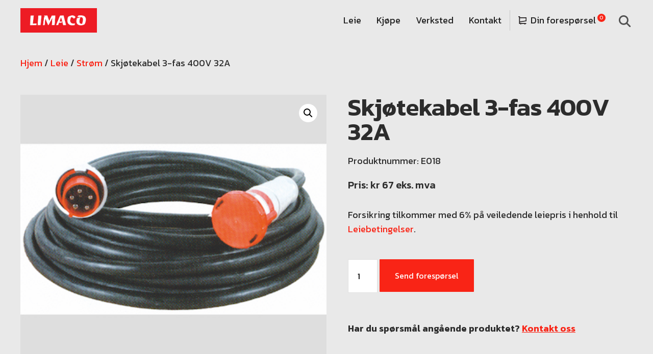

--- FILE ---
content_type: text/html; charset=UTF-8
request_url: https://limaco.no/leie/strom/skjotekabel-3-fas-400v-32a/
body_size: 46859
content:
<!doctype html>
<html lang="nb-NO" prefix="og: https://ogp.me/ns#">
<head>
	<meta charset="UTF-8">
	<meta name="viewport" content="width=device-width, initial-scale=1">
	<link rel="profile" href="https://gmpg.org/xfn/11">
	
<!-- Google Tag Manager for WordPress by gtm4wp.com -->
<script data-cfasync="false" data-pagespeed-no-defer>
	var gtm4wp_datalayer_name = "dataLayer";
	var dataLayer = dataLayer || [];
</script>
<!-- End Google Tag Manager for WordPress by gtm4wp.com -->
<!-- Search Engine Optimization by Rank Math - https://rankmath.com/ -->
<title>Skjøtekabel 3-fas 400V 32A | Limaco</title>
<meta name="robots" content="follow, index, max-snippet:-1, max-video-preview:-1, max-image-preview:large"/>
<link rel="canonical" href="https://limaco.no/leie/strom/skjotekabel-3-fas-400v-32a/" />
<meta property="og:locale" content="nb_NO" />
<meta property="og:type" content="product" />
<meta property="og:title" content="Skjøtekabel 3-fas 400V 32A | Limaco" />
<meta property="og:url" content="https://limaco.no/leie/strom/skjotekabel-3-fas-400v-32a/" />
<meta property="og:site_name" content="Limaco" />
<meta property="og:updated_time" content="2025-01-23T08:07:07+01:00" />
<meta property="og:image" content="https://limaco.no/wp-content/uploads/2021/10/Skjermbilde-2018-12-20-kl.-10.52.06.jpg" />
<meta property="og:image:secure_url" content="https://limaco.no/wp-content/uploads/2021/10/Skjermbilde-2018-12-20-kl.-10.52.06.jpg" />
<meta property="og:image:width" content="424" />
<meta property="og:image:height" content="424" />
<meta property="og:image:alt" content="skjøtekabel 3fas 400v 16a" />
<meta property="og:image:type" content="image/jpeg" />
<meta property="product:price:amount" content="67" />
<meta property="product:price:currency" content="NOK" />
<meta property="product:availability" content="instock" />
<meta name="twitter:card" content="summary_large_image" />
<meta name="twitter:title" content="Skjøtekabel 3-fas 400V 32A | Limaco" />
<meta name="twitter:image" content="https://limaco.no/wp-content/uploads/2021/10/Skjermbilde-2018-12-20-kl.-10.52.06.jpg" />
<meta name="twitter:label1" content="Price" />
<meta name="twitter:data1" content="&#107;&#114;&nbsp;67" />
<meta name="twitter:label2" content="Availability" />
<meta name="twitter:data2" content="In stock" />
<script type="application/ld+json" class="rank-math-schema">{"@context":"https://schema.org","@graph":[{"@type":"Organization","@id":"https://limaco.no/#organization","name":"Limaco","url":"https://limaco.staging.weinvent.no","logo":{"@type":"ImageObject","@id":"https://limaco.no/#logo","url":"https://limaco.no/wp-content/uploads/2021/10/limaco_logo-02.png","contentUrl":"https://limaco.no/wp-content/uploads/2021/10/limaco_logo-02.png","caption":"Limaco","inLanguage":"nb-NO","width":"1095","height":"312"}},{"@type":"WebSite","@id":"https://limaco.no/#website","url":"https://limaco.no","name":"Limaco","publisher":{"@id":"https://limaco.no/#organization"},"inLanguage":"nb-NO"},{"@type":"ImageObject","@id":"https://limaco.no/wp-content/uploads/2021/10/Skjermbilde-2018-12-20-kl.-10.52.06.jpg","url":"https://limaco.no/wp-content/uploads/2021/10/Skjermbilde-2018-12-20-kl.-10.52.06.jpg","width":"424","height":"424","caption":"skj\u00f8tekabel 3fas 400v 16a","inLanguage":"nb-NO"},{"@type":"BreadcrumbList","@id":"https://limaco.no/leie/strom/skjotekabel-3-fas-400v-32a/#breadcrumb","itemListElement":[{"@type":"ListItem","position":"1","item":{"@id":"https://limaco.staging.weinvent.no","name":"Hjem"}},{"@type":"ListItem","position":"2","item":{"@id":"https://limaco.no/leie/","name":"Leie"}},{"@type":"ListItem","position":"3","item":{"@id":"https://limaco.no/leie/strom/","name":"Str\u00f8m"}},{"@type":"ListItem","position":"4","item":{"@id":"https://limaco.no/leie/strom/kabler/","name":"Kabler"}},{"@type":"ListItem","position":"5","item":{"@id":"https://limaco.no/leie/strom/kabler/3-fas-400v/","name":"3-fas 400V"}},{"@type":"ListItem","position":"6","item":{"@id":"https://limaco.no/leie/strom/skjotekabel-3-fas-400v-32a/","name":"Skj\u00f8tekabel 3-fas 400V 32A"}}]},{"@type":"ItemPage","@id":"https://limaco.no/leie/strom/skjotekabel-3-fas-400v-32a/#webpage","url":"https://limaco.no/leie/strom/skjotekabel-3-fas-400v-32a/","name":"Skj\u00f8tekabel 3-fas 400V 32A | Limaco","datePublished":"2021-10-05T06:45:55+02:00","dateModified":"2025-01-23T08:07:07+01:00","isPartOf":{"@id":"https://limaco.no/#website"},"primaryImageOfPage":{"@id":"https://limaco.no/wp-content/uploads/2021/10/Skjermbilde-2018-12-20-kl.-10.52.06.jpg"},"inLanguage":"nb-NO","breadcrumb":{"@id":"https://limaco.no/leie/strom/skjotekabel-3-fas-400v-32a/#breadcrumb"}},{"@type":"Product","name":"Skj\u00f8tekabel 3-fas 400V 32A | Limaco","sku":"E018","category":"Leie &gt; Str\u00f8m &gt; Kabler &gt; 3-fas 400V","mainEntityOfPage":{"@id":"https://limaco.no/leie/strom/skjotekabel-3-fas-400v-32a/#webpage"},"height":{"@type":"QuantitativeValue","unitCode":"CMT"},"width":{"@type":"QuantitativeValue","unitCode":"CMT"},"depth":{"@type":"QuantitativeValue","unitCode":"CMT","value":"25"},"image":[{"@type":"ImageObject","url":"https://limaco.no/wp-content/uploads/2021/10/Skjermbilde-2018-12-20-kl.-10.52.06.jpg","height":"424","width":"424"}],"offers":{"@type":"Offer","price":"67","priceCurrency":"NOK","priceValidUntil":"2027-12-31","availability":"https://schema.org/InStock","itemCondition":"NewCondition","url":"https://limaco.no/leie/strom/skjotekabel-3-fas-400v-32a/","seller":{"@type":"Organization","@id":"https://limaco.no/","name":"Limaco","url":"https://limaco.no","logo":"https://limaco.no/wp-content/uploads/2021/10/limaco_logo-02.png"}},"@id":"https://limaco.no/leie/strom/skjotekabel-3-fas-400v-32a/#richSnippet"}]}</script>
<!-- /Rank Math WordPress SEO plugin -->

<link rel="alternate" type="application/rss+xml" title="Limaco &raquo; strøm" href="https://limaco.no/feed/" />
<link rel="alternate" type="application/rss+xml" title="Limaco &raquo; kommentarstrøm" href="https://limaco.no/comments/feed/" />
<link rel="alternate" title="oEmbed (JSON)" type="application/json+oembed" href="https://limaco.no/wp-json/oembed/1.0/embed?url=https%3A%2F%2Flimaco.no%2Fleie%2Fstrom%2Fskjotekabel-3-fas-400v-32a%2F" />
<link rel="alternate" title="oEmbed (XML)" type="text/xml+oembed" href="https://limaco.no/wp-json/oembed/1.0/embed?url=https%3A%2F%2Flimaco.no%2Fleie%2Fstrom%2Fskjotekabel-3-fas-400v-32a%2F&#038;format=xml" />
<style id='wp-img-auto-sizes-contain-inline-css'>
img:is([sizes=auto i],[sizes^="auto," i]){contain-intrinsic-size:3000px 1500px}
/*# sourceURL=wp-img-auto-sizes-contain-inline-css */
</style>
<style id='wp-emoji-styles-inline-css'>

	img.wp-smiley, img.emoji {
		display: inline !important;
		border: none !important;
		box-shadow: none !important;
		height: 1em !important;
		width: 1em !important;
		margin: 0 0.07em !important;
		vertical-align: -0.1em !important;
		background: none !important;
		padding: 0 !important;
	}
/*# sourceURL=wp-emoji-styles-inline-css */
</style>
<link rel='stylesheet' id='wp-block-library-css' href='https://limaco.no/wp-includes/css/dist/block-library/style.min.css?ver=6.9' media='all' />
<link rel='stylesheet' id='wc-blocks-style-css' href='https://limaco.no/wp-content/plugins/woocommerce/assets/client/blocks/wc-blocks.css?ver=wc-10.3.7' media='all' />
<style id='global-styles-inline-css'>
:root{--wp--preset--aspect-ratio--square: 1;--wp--preset--aspect-ratio--4-3: 4/3;--wp--preset--aspect-ratio--3-4: 3/4;--wp--preset--aspect-ratio--3-2: 3/2;--wp--preset--aspect-ratio--2-3: 2/3;--wp--preset--aspect-ratio--16-9: 16/9;--wp--preset--aspect-ratio--9-16: 9/16;--wp--preset--color--black: #000000;--wp--preset--color--cyan-bluish-gray: #abb8c3;--wp--preset--color--white: #ffffff;--wp--preset--color--pale-pink: #f78da7;--wp--preset--color--vivid-red: #cf2e2e;--wp--preset--color--luminous-vivid-orange: #ff6900;--wp--preset--color--luminous-vivid-amber: #fcb900;--wp--preset--color--light-green-cyan: #7bdcb5;--wp--preset--color--vivid-green-cyan: #00d084;--wp--preset--color--pale-cyan-blue: #8ed1fc;--wp--preset--color--vivid-cyan-blue: #0693e3;--wp--preset--color--vivid-purple: #9b51e0;--wp--preset--gradient--vivid-cyan-blue-to-vivid-purple: linear-gradient(135deg,rgb(6,147,227) 0%,rgb(155,81,224) 100%);--wp--preset--gradient--light-green-cyan-to-vivid-green-cyan: linear-gradient(135deg,rgb(122,220,180) 0%,rgb(0,208,130) 100%);--wp--preset--gradient--luminous-vivid-amber-to-luminous-vivid-orange: linear-gradient(135deg,rgb(252,185,0) 0%,rgb(255,105,0) 100%);--wp--preset--gradient--luminous-vivid-orange-to-vivid-red: linear-gradient(135deg,rgb(255,105,0) 0%,rgb(207,46,46) 100%);--wp--preset--gradient--very-light-gray-to-cyan-bluish-gray: linear-gradient(135deg,rgb(238,238,238) 0%,rgb(169,184,195) 100%);--wp--preset--gradient--cool-to-warm-spectrum: linear-gradient(135deg,rgb(74,234,220) 0%,rgb(151,120,209) 20%,rgb(207,42,186) 40%,rgb(238,44,130) 60%,rgb(251,105,98) 80%,rgb(254,248,76) 100%);--wp--preset--gradient--blush-light-purple: linear-gradient(135deg,rgb(255,206,236) 0%,rgb(152,150,240) 100%);--wp--preset--gradient--blush-bordeaux: linear-gradient(135deg,rgb(254,205,165) 0%,rgb(254,45,45) 50%,rgb(107,0,62) 100%);--wp--preset--gradient--luminous-dusk: linear-gradient(135deg,rgb(255,203,112) 0%,rgb(199,81,192) 50%,rgb(65,88,208) 100%);--wp--preset--gradient--pale-ocean: linear-gradient(135deg,rgb(255,245,203) 0%,rgb(182,227,212) 50%,rgb(51,167,181) 100%);--wp--preset--gradient--electric-grass: linear-gradient(135deg,rgb(202,248,128) 0%,rgb(113,206,126) 100%);--wp--preset--gradient--midnight: linear-gradient(135deg,rgb(2,3,129) 0%,rgb(40,116,252) 100%);--wp--preset--font-size--small: 13px;--wp--preset--font-size--medium: 20px;--wp--preset--font-size--large: 36px;--wp--preset--font-size--x-large: 42px;--wp--preset--spacing--20: 0.44rem;--wp--preset--spacing--30: 0.67rem;--wp--preset--spacing--40: 1rem;--wp--preset--spacing--50: 1.5rem;--wp--preset--spacing--60: 2.25rem;--wp--preset--spacing--70: 3.38rem;--wp--preset--spacing--80: 5.06rem;--wp--preset--shadow--natural: 6px 6px 9px rgba(0, 0, 0, 0.2);--wp--preset--shadow--deep: 12px 12px 50px rgba(0, 0, 0, 0.4);--wp--preset--shadow--sharp: 6px 6px 0px rgba(0, 0, 0, 0.2);--wp--preset--shadow--outlined: 6px 6px 0px -3px rgb(255, 255, 255), 6px 6px rgb(0, 0, 0);--wp--preset--shadow--crisp: 6px 6px 0px rgb(0, 0, 0);}:root { --wp--style--global--content-size: 800px;--wp--style--global--wide-size: 1200px; }:where(body) { margin: 0; }.wp-site-blocks > .alignleft { float: left; margin-right: 2em; }.wp-site-blocks > .alignright { float: right; margin-left: 2em; }.wp-site-blocks > .aligncenter { justify-content: center; margin-left: auto; margin-right: auto; }:where(.wp-site-blocks) > * { margin-block-start: 24px; margin-block-end: 0; }:where(.wp-site-blocks) > :first-child { margin-block-start: 0; }:where(.wp-site-blocks) > :last-child { margin-block-end: 0; }:root { --wp--style--block-gap: 24px; }:root :where(.is-layout-flow) > :first-child{margin-block-start: 0;}:root :where(.is-layout-flow) > :last-child{margin-block-end: 0;}:root :where(.is-layout-flow) > *{margin-block-start: 24px;margin-block-end: 0;}:root :where(.is-layout-constrained) > :first-child{margin-block-start: 0;}:root :where(.is-layout-constrained) > :last-child{margin-block-end: 0;}:root :where(.is-layout-constrained) > *{margin-block-start: 24px;margin-block-end: 0;}:root :where(.is-layout-flex){gap: 24px;}:root :where(.is-layout-grid){gap: 24px;}.is-layout-flow > .alignleft{float: left;margin-inline-start: 0;margin-inline-end: 2em;}.is-layout-flow > .alignright{float: right;margin-inline-start: 2em;margin-inline-end: 0;}.is-layout-flow > .aligncenter{margin-left: auto !important;margin-right: auto !important;}.is-layout-constrained > .alignleft{float: left;margin-inline-start: 0;margin-inline-end: 2em;}.is-layout-constrained > .alignright{float: right;margin-inline-start: 2em;margin-inline-end: 0;}.is-layout-constrained > .aligncenter{margin-left: auto !important;margin-right: auto !important;}.is-layout-constrained > :where(:not(.alignleft):not(.alignright):not(.alignfull)){max-width: var(--wp--style--global--content-size);margin-left: auto !important;margin-right: auto !important;}.is-layout-constrained > .alignwide{max-width: var(--wp--style--global--wide-size);}body .is-layout-flex{display: flex;}.is-layout-flex{flex-wrap: wrap;align-items: center;}.is-layout-flex > :is(*, div){margin: 0;}body .is-layout-grid{display: grid;}.is-layout-grid > :is(*, div){margin: 0;}body{padding-top: 0px;padding-right: 0px;padding-bottom: 0px;padding-left: 0px;}a:where(:not(.wp-element-button)){text-decoration: underline;}:root :where(.wp-element-button, .wp-block-button__link){background-color: #32373c;border-width: 0;color: #fff;font-family: inherit;font-size: inherit;font-style: inherit;font-weight: inherit;letter-spacing: inherit;line-height: inherit;padding-top: calc(0.667em + 2px);padding-right: calc(1.333em + 2px);padding-bottom: calc(0.667em + 2px);padding-left: calc(1.333em + 2px);text-decoration: none;text-transform: inherit;}.has-black-color{color: var(--wp--preset--color--black) !important;}.has-cyan-bluish-gray-color{color: var(--wp--preset--color--cyan-bluish-gray) !important;}.has-white-color{color: var(--wp--preset--color--white) !important;}.has-pale-pink-color{color: var(--wp--preset--color--pale-pink) !important;}.has-vivid-red-color{color: var(--wp--preset--color--vivid-red) !important;}.has-luminous-vivid-orange-color{color: var(--wp--preset--color--luminous-vivid-orange) !important;}.has-luminous-vivid-amber-color{color: var(--wp--preset--color--luminous-vivid-amber) !important;}.has-light-green-cyan-color{color: var(--wp--preset--color--light-green-cyan) !important;}.has-vivid-green-cyan-color{color: var(--wp--preset--color--vivid-green-cyan) !important;}.has-pale-cyan-blue-color{color: var(--wp--preset--color--pale-cyan-blue) !important;}.has-vivid-cyan-blue-color{color: var(--wp--preset--color--vivid-cyan-blue) !important;}.has-vivid-purple-color{color: var(--wp--preset--color--vivid-purple) !important;}.has-black-background-color{background-color: var(--wp--preset--color--black) !important;}.has-cyan-bluish-gray-background-color{background-color: var(--wp--preset--color--cyan-bluish-gray) !important;}.has-white-background-color{background-color: var(--wp--preset--color--white) !important;}.has-pale-pink-background-color{background-color: var(--wp--preset--color--pale-pink) !important;}.has-vivid-red-background-color{background-color: var(--wp--preset--color--vivid-red) !important;}.has-luminous-vivid-orange-background-color{background-color: var(--wp--preset--color--luminous-vivid-orange) !important;}.has-luminous-vivid-amber-background-color{background-color: var(--wp--preset--color--luminous-vivid-amber) !important;}.has-light-green-cyan-background-color{background-color: var(--wp--preset--color--light-green-cyan) !important;}.has-vivid-green-cyan-background-color{background-color: var(--wp--preset--color--vivid-green-cyan) !important;}.has-pale-cyan-blue-background-color{background-color: var(--wp--preset--color--pale-cyan-blue) !important;}.has-vivid-cyan-blue-background-color{background-color: var(--wp--preset--color--vivid-cyan-blue) !important;}.has-vivid-purple-background-color{background-color: var(--wp--preset--color--vivid-purple) !important;}.has-black-border-color{border-color: var(--wp--preset--color--black) !important;}.has-cyan-bluish-gray-border-color{border-color: var(--wp--preset--color--cyan-bluish-gray) !important;}.has-white-border-color{border-color: var(--wp--preset--color--white) !important;}.has-pale-pink-border-color{border-color: var(--wp--preset--color--pale-pink) !important;}.has-vivid-red-border-color{border-color: var(--wp--preset--color--vivid-red) !important;}.has-luminous-vivid-orange-border-color{border-color: var(--wp--preset--color--luminous-vivid-orange) !important;}.has-luminous-vivid-amber-border-color{border-color: var(--wp--preset--color--luminous-vivid-amber) !important;}.has-light-green-cyan-border-color{border-color: var(--wp--preset--color--light-green-cyan) !important;}.has-vivid-green-cyan-border-color{border-color: var(--wp--preset--color--vivid-green-cyan) !important;}.has-pale-cyan-blue-border-color{border-color: var(--wp--preset--color--pale-cyan-blue) !important;}.has-vivid-cyan-blue-border-color{border-color: var(--wp--preset--color--vivid-cyan-blue) !important;}.has-vivid-purple-border-color{border-color: var(--wp--preset--color--vivid-purple) !important;}.has-vivid-cyan-blue-to-vivid-purple-gradient-background{background: var(--wp--preset--gradient--vivid-cyan-blue-to-vivid-purple) !important;}.has-light-green-cyan-to-vivid-green-cyan-gradient-background{background: var(--wp--preset--gradient--light-green-cyan-to-vivid-green-cyan) !important;}.has-luminous-vivid-amber-to-luminous-vivid-orange-gradient-background{background: var(--wp--preset--gradient--luminous-vivid-amber-to-luminous-vivid-orange) !important;}.has-luminous-vivid-orange-to-vivid-red-gradient-background{background: var(--wp--preset--gradient--luminous-vivid-orange-to-vivid-red) !important;}.has-very-light-gray-to-cyan-bluish-gray-gradient-background{background: var(--wp--preset--gradient--very-light-gray-to-cyan-bluish-gray) !important;}.has-cool-to-warm-spectrum-gradient-background{background: var(--wp--preset--gradient--cool-to-warm-spectrum) !important;}.has-blush-light-purple-gradient-background{background: var(--wp--preset--gradient--blush-light-purple) !important;}.has-blush-bordeaux-gradient-background{background: var(--wp--preset--gradient--blush-bordeaux) !important;}.has-luminous-dusk-gradient-background{background: var(--wp--preset--gradient--luminous-dusk) !important;}.has-pale-ocean-gradient-background{background: var(--wp--preset--gradient--pale-ocean) !important;}.has-electric-grass-gradient-background{background: var(--wp--preset--gradient--electric-grass) !important;}.has-midnight-gradient-background{background: var(--wp--preset--gradient--midnight) !important;}.has-small-font-size{font-size: var(--wp--preset--font-size--small) !important;}.has-medium-font-size{font-size: var(--wp--preset--font-size--medium) !important;}.has-large-font-size{font-size: var(--wp--preset--font-size--large) !important;}.has-x-large-font-size{font-size: var(--wp--preset--font-size--x-large) !important;}
/*# sourceURL=global-styles-inline-css */
</style>

<link rel='stylesheet' id='woocommerce-advanced-product-labels-css' href='https://limaco.no/wp-content/plugins/woocommerce-advanced-product-labels/assets/front-end/css/woocommerce-advanced-product-labels.min.css?ver=1.1.8' media='all' />
<link rel='stylesheet' id='photoswipe-css' href='https://limaco.no/wp-content/plugins/woocommerce/assets/css/photoswipe/photoswipe.min.css?ver=10.3.7' media='all' />
<link rel='stylesheet' id='photoswipe-default-skin-css' href='https://limaco.no/wp-content/plugins/woocommerce/assets/css/photoswipe/default-skin/default-skin.min.css?ver=10.3.7' media='all' />
<link rel='stylesheet' id='woocommerce-layout-css' href='https://limaco.no/wp-content/plugins/woocommerce/assets/css/woocommerce-layout.css?ver=10.3.7' media='all' />
<link rel='stylesheet' id='woocommerce-smallscreen-css' href='https://limaco.no/wp-content/plugins/woocommerce/assets/css/woocommerce-smallscreen.css?ver=10.3.7' media='only screen and (max-width: 768px)' />
<link rel='stylesheet' id='woocommerce-general-css' href='https://limaco.no/wp-content/plugins/woocommerce/assets/css/woocommerce.css?ver=10.3.7' media='all' />
<style id='woocommerce-inline-inline-css'>
.woocommerce form .form-row .required { visibility: visible; }
/*# sourceURL=woocommerce-inline-inline-css */
</style>
<link rel='stylesheet' id='brands-styles-css' href='https://limaco.no/wp-content/plugins/woocommerce/assets/css/brands.css?ver=10.3.7' media='all' />
<link rel='stylesheet' id='hello-elementor-theme-style-css' href='https://limaco.no/wp-content/themes/hello-elementor/assets/css/theme.css?ver=3.4.5' media='all' />
<link rel='stylesheet' id='hello-elementor-child-style-css' href='https://limaco.no/wp-content/themes/hello-theme-child-master/style.css?ver=1.0.0' media='all' />
<link rel='stylesheet' id='hello-elementor-css' href='https://limaco.no/wp-content/themes/hello-elementor/assets/css/reset.css?ver=3.4.5' media='all' />
<link rel='stylesheet' id='hello-elementor-header-footer-css' href='https://limaco.no/wp-content/themes/hello-elementor/assets/css/header-footer.css?ver=3.4.5' media='all' />
<link rel='stylesheet' id='elementor-frontend-css' href='https://limaco.no/wp-content/plugins/elementor/assets/css/frontend.min.css?ver=3.32.5' media='all' />
<style id='elementor-frontend-inline-css'>
.elementor-kit-21{--e-global-color-primary:#F92416;--e-global-color-secondary:#2C2C2C;--e-global-color-text:#222222;--e-global-color-accent:#505050;--e-global-color-bd3abdf:#E9E9E9;--e-global-color-ba63287:#FFFFFF;--e-global-color-3129a03:#E31D10;--e-global-typography-primary-font-family:"Roboto";--e-global-typography-primary-font-weight:600;--e-global-typography-secondary-font-family:"Roboto Slab";--e-global-typography-secondary-font-weight:400;--e-global-typography-text-font-family:"Roboto";--e-global-typography-text-font-weight:400;--e-global-typography-accent-font-family:"Roboto";--e-global-typography-accent-font-weight:500;--e-global-typography-bfed91e-font-size:25px;--e-global-typography-bfed91e-font-weight:700;color:var( --e-global-color-secondary );font-family:"Kanit", Sans-serif;font-size:18px;font-weight:400;line-height:28px;}.elementor-kit-21 button,.elementor-kit-21 input[type="button"],.elementor-kit-21 input[type="submit"],.elementor-kit-21 .elementor-button{background-color:#F92416;font-size:16px;font-weight:400;color:#FFFFFF;border-style:solid;border-width:0px 0px 0px 0px;border-radius:1px 1px 1px 1px;padding:16px 25px 16px 25px;}.elementor-kit-21 button:hover,.elementor-kit-21 button:focus,.elementor-kit-21 input[type="button"]:hover,.elementor-kit-21 input[type="button"]:focus,.elementor-kit-21 input[type="submit"]:hover,.elementor-kit-21 input[type="submit"]:focus,.elementor-kit-21 .elementor-button:hover,.elementor-kit-21 .elementor-button:focus{background-color:#E31D10;}.elementor-kit-21 e-page-transition{background-color:#FFBC7D;}.elementor-kit-21 p{margin-block-end:25px;}.elementor-kit-21 a{color:var( --e-global-color-primary );}.elementor-kit-21 h1{font-size:48px;font-weight:600;}.elementor-kit-21 h2{font-size:36px;font-weight:600;}.elementor-kit-21 h3{font-size:32px;font-weight:600;}.elementor-kit-21 h4{font-size:22px;font-weight:500;}.elementor-kit-21 h5{font-weight:500;}.elementor-kit-21 label{font-weight:400;}.elementor-kit-21 input:not([type="button"]):not([type="submit"]),.elementor-kit-21 textarea,.elementor-kit-21 .elementor-field-textual{background-color:var( --e-global-color-ba63287 );border-style:solid;border-width:1px 1px 1px 1px;border-color:#E0E0E0;border-radius:0px 0px 0px 0px;}.elementor-kit-21 input:focus:not([type="button"]):not([type="submit"]),.elementor-kit-21 textarea:focus,.elementor-kit-21 .elementor-field-textual:focus{border-style:solid;border-width:1px 1px 1px 1px;border-color:var( --e-global-color-accent );}.elementor-section.elementor-section-boxed > .elementor-container{max-width:1200px;}.e-con{--container-max-width:1200px;}.elementor-widget:not(:last-child){margin-block-end:20px;}.elementor-element{--widgets-spacing:20px 20px;--widgets-spacing-row:20px;--widgets-spacing-column:20px;}{}h1.entry-title{display:var(--page-title-display);}@media(max-width:1024px){.elementor-kit-21 h4{font-size:22px;}.elementor-section.elementor-section-boxed > .elementor-container{max-width:1024px;}.e-con{--container-max-width:1024px;}}@media(max-width:767px){.elementor-kit-21{font-size:17px;}.elementor-kit-21 h1{font-size:36px;}.elementor-kit-21 h2{font-size:26px;}.elementor-kit-21 h3{font-size:20px;}.elementor-kit-21 h4{font-size:18px;}.elementor-kit-21 h5{font-size:16px;}.elementor-section.elementor-section-boxed > .elementor-container{max-width:767px;}.e-con{--container-max-width:767px;}}
.elementor-8266 .elementor-element.elementor-element-6e958d6e > .elementor-container > .elementor-column > .elementor-widget-wrap{align-content:center;align-items:center;}.elementor-8266 .elementor-element.elementor-element-6e958d6e:not(.elementor-motion-effects-element-type-background), .elementor-8266 .elementor-element.elementor-element-6e958d6e > .elementor-motion-effects-container > .elementor-motion-effects-layer{background-color:#E9E9E9;}.elementor-8266 .elementor-element.elementor-element-6e958d6e{transition:background 0.3s, border 0.3s, border-radius 0.3s, box-shadow 0.3s;margin-top:0px;margin-bottom:0px;padding:16px 24px 16px 24px;z-index:10;}.elementor-8266 .elementor-element.elementor-element-6e958d6e > .elementor-background-overlay{transition:background 0.3s, border-radius 0.3s, opacity 0.3s;}.elementor-8266 .elementor-element.elementor-element-5e1a332e > .elementor-element-populated{padding:0px 0px 0px 0px;}.elementor-8266 .elementor-element.elementor-element-292c3faf{text-align:left;}.elementor-8266 .elementor-element.elementor-element-292c3faf img{width:150px;}.elementor-8266 .elementor-element.elementor-element-3c5127a1.elementor-column > .elementor-widget-wrap{justify-content:flex-end;}.elementor-8266 .elementor-element.elementor-element-3c5127a1 > .elementor-element-populated{padding:0px 0px 0px 0px;}.elementor-8266 .elementor-element.elementor-element-1f7f6b15{width:auto;max-width:auto;--e-nav-menu-horizontal-menu-item-margin:calc( 30px / 2 );}.elementor-8266 .elementor-element.elementor-element-1f7f6b15 > .elementor-widget-container{margin:0px 0px 0px 0px;padding:0px 16px 0px 0px;}.elementor-8266 .elementor-element.elementor-element-1f7f6b15 .elementor-menu-toggle{margin:0 auto;}.elementor-8266 .elementor-element.elementor-element-1f7f6b15 .elementor-nav-menu .elementor-item{font-weight:400;}.elementor-8266 .elementor-element.elementor-element-1f7f6b15 .elementor-nav-menu--main .elementor-item{color:var( --e-global-color-text );fill:var( --e-global-color-text );padding-left:0px;padding-right:0px;padding-top:10px;padding-bottom:10px;}.elementor-8266 .elementor-element.elementor-element-1f7f6b15 .elementor-nav-menu--main:not(.e--pointer-framed) .elementor-item:before,
					.elementor-8266 .elementor-element.elementor-element-1f7f6b15 .elementor-nav-menu--main:not(.e--pointer-framed) .elementor-item:after{background-color:var( --e-global-color-text );}.elementor-8266 .elementor-element.elementor-element-1f7f6b15 .e--pointer-framed .elementor-item:before,
					.elementor-8266 .elementor-element.elementor-element-1f7f6b15 .e--pointer-framed .elementor-item:after{border-color:var( --e-global-color-text );}.elementor-8266 .elementor-element.elementor-element-1f7f6b15 .elementor-nav-menu--main:not(.e--pointer-framed) .elementor-item.elementor-item-active:before,
					.elementor-8266 .elementor-element.elementor-element-1f7f6b15 .elementor-nav-menu--main:not(.e--pointer-framed) .elementor-item.elementor-item-active:after{background-color:var( --e-global-color-text );}.elementor-8266 .elementor-element.elementor-element-1f7f6b15 .e--pointer-framed .elementor-item.elementor-item-active:before,
					.elementor-8266 .elementor-element.elementor-element-1f7f6b15 .e--pointer-framed .elementor-item.elementor-item-active:after{border-color:var( --e-global-color-text );}.elementor-8266 .elementor-element.elementor-element-1f7f6b15 .e--pointer-framed .elementor-item:before{border-width:1px;}.elementor-8266 .elementor-element.elementor-element-1f7f6b15 .e--pointer-framed.e--animation-draw .elementor-item:before{border-width:0 0 1px 1px;}.elementor-8266 .elementor-element.elementor-element-1f7f6b15 .e--pointer-framed.e--animation-draw .elementor-item:after{border-width:1px 1px 0 0;}.elementor-8266 .elementor-element.elementor-element-1f7f6b15 .e--pointer-framed.e--animation-corners .elementor-item:before{border-width:1px 0 0 1px;}.elementor-8266 .elementor-element.elementor-element-1f7f6b15 .e--pointer-framed.e--animation-corners .elementor-item:after{border-width:0 1px 1px 0;}.elementor-8266 .elementor-element.elementor-element-1f7f6b15 .e--pointer-underline .elementor-item:after,
					 .elementor-8266 .elementor-element.elementor-element-1f7f6b15 .e--pointer-overline .elementor-item:before,
					 .elementor-8266 .elementor-element.elementor-element-1f7f6b15 .e--pointer-double-line .elementor-item:before,
					 .elementor-8266 .elementor-element.elementor-element-1f7f6b15 .e--pointer-double-line .elementor-item:after{height:1px;}.elementor-8266 .elementor-element.elementor-element-1f7f6b15 .elementor-nav-menu--main:not(.elementor-nav-menu--layout-horizontal) .elementor-nav-menu > li:not(:last-child){margin-bottom:30px;}.elementor-8266 .elementor-element.elementor-element-46316378{width:initial;max-width:initial;--e-nav-menu-horizontal-menu-item-margin:calc( 30px / 2 );}.elementor-8266 .elementor-element.elementor-element-46316378 > .elementor-widget-container{margin:0px 0px 0px 0px;padding:0px 0px 0px 16px;border-style:solid;border-width:0px 0px 0px 1px;border-color:#C7C7C7;}.elementor-8266 .elementor-element.elementor-element-46316378.elementor-element{--flex-grow:0;--flex-shrink:0;}.elementor-8266 .elementor-element.elementor-element-46316378 .elementor-menu-toggle{margin:0 auto;}.elementor-8266 .elementor-element.elementor-element-46316378 .elementor-nav-menu .elementor-item{font-weight:400;}.elementor-8266 .elementor-element.elementor-element-46316378 .elementor-nav-menu--main .elementor-item{color:var( --e-global-color-text );fill:var( --e-global-color-text );padding-left:0px;padding-right:0px;padding-top:10px;padding-bottom:10px;}.elementor-8266 .elementor-element.elementor-element-46316378 .elementor-nav-menu--main:not(.e--pointer-framed) .elementor-item:before,
					.elementor-8266 .elementor-element.elementor-element-46316378 .elementor-nav-menu--main:not(.e--pointer-framed) .elementor-item:after{background-color:var( --e-global-color-text );}.elementor-8266 .elementor-element.elementor-element-46316378 .e--pointer-framed .elementor-item:before,
					.elementor-8266 .elementor-element.elementor-element-46316378 .e--pointer-framed .elementor-item:after{border-color:var( --e-global-color-text );}.elementor-8266 .elementor-element.elementor-element-46316378 .elementor-nav-menu--main:not(.e--pointer-framed) .elementor-item.elementor-item-active:before,
					.elementor-8266 .elementor-element.elementor-element-46316378 .elementor-nav-menu--main:not(.e--pointer-framed) .elementor-item.elementor-item-active:after{background-color:var( --e-global-color-text );}.elementor-8266 .elementor-element.elementor-element-46316378 .e--pointer-framed .elementor-item.elementor-item-active:before,
					.elementor-8266 .elementor-element.elementor-element-46316378 .e--pointer-framed .elementor-item.elementor-item-active:after{border-color:var( --e-global-color-text );}.elementor-8266 .elementor-element.elementor-element-46316378 .e--pointer-framed .elementor-item:before{border-width:1px;}.elementor-8266 .elementor-element.elementor-element-46316378 .e--pointer-framed.e--animation-draw .elementor-item:before{border-width:0 0 1px 1px;}.elementor-8266 .elementor-element.elementor-element-46316378 .e--pointer-framed.e--animation-draw .elementor-item:after{border-width:1px 1px 0 0;}.elementor-8266 .elementor-element.elementor-element-46316378 .e--pointer-framed.e--animation-corners .elementor-item:before{border-width:1px 0 0 1px;}.elementor-8266 .elementor-element.elementor-element-46316378 .e--pointer-framed.e--animation-corners .elementor-item:after{border-width:0 1px 1px 0;}.elementor-8266 .elementor-element.elementor-element-46316378 .e--pointer-underline .elementor-item:after,
					 .elementor-8266 .elementor-element.elementor-element-46316378 .e--pointer-overline .elementor-item:before,
					 .elementor-8266 .elementor-element.elementor-element-46316378 .e--pointer-double-line .elementor-item:before,
					 .elementor-8266 .elementor-element.elementor-element-46316378 .e--pointer-double-line .elementor-item:after{height:1px;}.elementor-8266 .elementor-element.elementor-element-46316378 .elementor-nav-menu--main:not(.elementor-nav-menu--layout-horizontal) .elementor-nav-menu > li:not(:last-child){margin-bottom:30px;}.elementor-8266 .elementor-element.elementor-element-496846b3{width:auto;max-width:auto;--divider-style:solid;--subtotal-divider-style:solid;--view-cart-button-display:none;--cart-footer-layout:1fr;--elementor-remove-from-cart-button:none;--remove-from-cart-button:block;--toggle-button-border-width:0px;--toggle-icon-size:0px;--toggle-icon-padding:0px 0px 0px 0px;--items-indicator-background-color:var( --e-global-color-primary );--cart-border-style:none;--product-price-color:var( --e-global-color-secondary );--product-divider-gap:10px;--cart-footer-buttons-border-radius:1px;--checkout-button-text-color:#FFFFFF;--checkout-button-background-color:var( --e-global-color-primary );--checkout-button-hover-background-color:var( --e-global-color-3129a03 );}.elementor-8266 .elementor-element.elementor-element-496846b3 > .elementor-widget-container{padding:0px 015px 0px 0px;}body:not(.rtl) .elementor-8266 .elementor-element.elementor-element-496846b3 .elementor-menu-cart__toggle .elementor-button-icon .elementor-button-icon-qty[data-counter]{right:-19px;top:-19px;}body.rtl .elementor-8266 .elementor-element.elementor-element-496846b3 .elementor-menu-cart__toggle .elementor-button-icon .elementor-button-icon-qty[data-counter]{right:19px;top:-19px;left:auto;}.elementor-8266 .elementor-element.elementor-element-496846b3 .elementor-menu-cart__subtotal{font-size:0px;}.elementor-8266 .elementor-element.elementor-element-496846b3 .widget_shopping_cart_content{--subtotal-divider-style:solid;--subtotal-divider-top-width:0px;--subtotal-divider-right-width:0px;--subtotal-divider-bottom-width:0px;--subtotal-divider-left-width:0px;}.elementor-8266 .elementor-element.elementor-element-496846b3 .elementor-menu-cart__product-name a{font-weight:600;color:var( --e-global-color-secondary );}.elementor-8266 .elementor-element.elementor-element-496846b3 .elementor-menu-cart__product-price .product-quantity{color:var( --e-global-color-accent );}.elementor-8266 .elementor-element.elementor-element-496846b3 .elementor-menu-cart__footer-buttons .elementor-button{font-weight:700;}.elementor-8266 .elementor-element.elementor-element-32ee6060{width:auto;max-width:auto;}.elementor-8266 .elementor-element.elementor-element-32ee6060 > .elementor-widget-container{margin:0px 0px -10px 0px;padding:0px 0px 0px 30px;}.elementor-8266 .elementor-element.elementor-element-32ee6060 .elementor-icon-wrapper{text-align:right;}.elementor-8266 .elementor-element.elementor-element-32ee6060.elementor-view-stacked .elementor-icon{background-color:var( --e-global-color-accent );}.elementor-8266 .elementor-element.elementor-element-32ee6060.elementor-view-framed .elementor-icon, .elementor-8266 .elementor-element.elementor-element-32ee6060.elementor-view-default .elementor-icon{color:var( --e-global-color-accent );border-color:var( --e-global-color-accent );}.elementor-8266 .elementor-element.elementor-element-32ee6060.elementor-view-framed .elementor-icon, .elementor-8266 .elementor-element.elementor-element-32ee6060.elementor-view-default .elementor-icon svg{fill:var( --e-global-color-accent );}.elementor-8266 .elementor-element.elementor-element-32ee6060 .elementor-icon{font-size:23px;}.elementor-8266 .elementor-element.elementor-element-32ee6060 .elementor-icon svg{height:23px;}.elementor-8266 .elementor-element.elementor-element-76f4f107 > .elementor-container > .elementor-column > .elementor-widget-wrap{align-content:center;align-items:center;}.elementor-8266 .elementor-element.elementor-element-76f4f107:not(.elementor-motion-effects-element-type-background), .elementor-8266 .elementor-element.elementor-element-76f4f107 > .elementor-motion-effects-container > .elementor-motion-effects-layer{background-color:#E9E9E9;}.elementor-8266 .elementor-element.elementor-element-76f4f107{transition:background 0.3s, border 0.3s, border-radius 0.3s, box-shadow 0.3s;padding:30px 20px 30px 20px;}.elementor-8266 .elementor-element.elementor-element-76f4f107 > .elementor-background-overlay{transition:background 0.3s, border-radius 0.3s, opacity 0.3s;}.elementor-8266 .elementor-element.elementor-element-4fc39353 img{width:130px;}.elementor-8266 .elementor-element.elementor-element-24ae8e7d.elementor-column > .elementor-widget-wrap{justify-content:flex-end;}.elementor-8266 .elementor-element.elementor-element-24ae8e7d > .elementor-element-populated{padding:0px 0px 0px 0px;}.elementor-8266 .elementor-element.elementor-element-5cfa84d5{width:auto;max-width:auto;--e-nav-menu-horizontal-menu-item-margin:calc( 30px / 2 );}.elementor-8266 .elementor-element.elementor-element-5cfa84d5 > .elementor-widget-container{margin:0px 0px 0px 0px;padding:0px 0px 0px 30px;}.elementor-8266 .elementor-element.elementor-element-5cfa84d5 .elementor-nav-menu .elementor-item{font-weight:400;}.elementor-8266 .elementor-element.elementor-element-5cfa84d5 .elementor-nav-menu--main .elementor-item{color:var( --e-global-color-text );fill:var( --e-global-color-text );padding-left:0px;padding-right:0px;padding-top:10px;padding-bottom:10px;}.elementor-8266 .elementor-element.elementor-element-5cfa84d5 .elementor-nav-menu--main:not(.e--pointer-framed) .elementor-item:before,
					.elementor-8266 .elementor-element.elementor-element-5cfa84d5 .elementor-nav-menu--main:not(.e--pointer-framed) .elementor-item:after{background-color:var( --e-global-color-text );}.elementor-8266 .elementor-element.elementor-element-5cfa84d5 .e--pointer-framed .elementor-item:before,
					.elementor-8266 .elementor-element.elementor-element-5cfa84d5 .e--pointer-framed .elementor-item:after{border-color:var( --e-global-color-text );}.elementor-8266 .elementor-element.elementor-element-5cfa84d5 .elementor-nav-menu--main:not(.e--pointer-framed) .elementor-item.elementor-item-active:before,
					.elementor-8266 .elementor-element.elementor-element-5cfa84d5 .elementor-nav-menu--main:not(.e--pointer-framed) .elementor-item.elementor-item-active:after{background-color:var( --e-global-color-ba63287 );}.elementor-8266 .elementor-element.elementor-element-5cfa84d5 .e--pointer-framed .elementor-item.elementor-item-active:before,
					.elementor-8266 .elementor-element.elementor-element-5cfa84d5 .e--pointer-framed .elementor-item.elementor-item-active:after{border-color:var( --e-global-color-ba63287 );}.elementor-8266 .elementor-element.elementor-element-5cfa84d5 .e--pointer-framed .elementor-item:before{border-width:1px;}.elementor-8266 .elementor-element.elementor-element-5cfa84d5 .e--pointer-framed.e--animation-draw .elementor-item:before{border-width:0 0 1px 1px;}.elementor-8266 .elementor-element.elementor-element-5cfa84d5 .e--pointer-framed.e--animation-draw .elementor-item:after{border-width:1px 1px 0 0;}.elementor-8266 .elementor-element.elementor-element-5cfa84d5 .e--pointer-framed.e--animation-corners .elementor-item:before{border-width:1px 0 0 1px;}.elementor-8266 .elementor-element.elementor-element-5cfa84d5 .e--pointer-framed.e--animation-corners .elementor-item:after{border-width:0 1px 1px 0;}.elementor-8266 .elementor-element.elementor-element-5cfa84d5 .e--pointer-underline .elementor-item:after,
					 .elementor-8266 .elementor-element.elementor-element-5cfa84d5 .e--pointer-overline .elementor-item:before,
					 .elementor-8266 .elementor-element.elementor-element-5cfa84d5 .e--pointer-double-line .elementor-item:before,
					 .elementor-8266 .elementor-element.elementor-element-5cfa84d5 .e--pointer-double-line .elementor-item:after{height:1px;}.elementor-8266 .elementor-element.elementor-element-5cfa84d5 .elementor-nav-menu--main:not(.elementor-nav-menu--layout-horizontal) .elementor-nav-menu > li:not(:last-child){margin-bottom:30px;}.elementor-8266 .elementor-element.elementor-element-7f3b07db{width:auto;max-width:auto;--divider-style:solid;--subtotal-divider-style:solid;--view-cart-button-display:none;--cart-footer-layout:1fr;--elementor-remove-from-cart-button:none;--remove-from-cart-button:block;--toggle-button-border-width:0px;--toggle-icon-size:0px;--toggle-icon-padding:0px 0px 0px 0px;--items-indicator-background-color:var( --e-global-color-primary );--cart-border-style:none;--product-price-color:var( --e-global-color-secondary );--cart-footer-buttons-border-radius:1px;--checkout-button-text-color:#FFFFFF;--checkout-button-background-color:var( --e-global-color-primary );--checkout-button-hover-background-color:var( --e-global-color-3129a03 );}.elementor-8266 .elementor-element.elementor-element-7f3b07db > .elementor-widget-container{padding:0px 015px 0px 0px;}body:not(.rtl) .elementor-8266 .elementor-element.elementor-element-7f3b07db .elementor-menu-cart__toggle .elementor-button-icon .elementor-button-icon-qty[data-counter]{right:-19px;top:-19px;}body.rtl .elementor-8266 .elementor-element.elementor-element-7f3b07db .elementor-menu-cart__toggle .elementor-button-icon .elementor-button-icon-qty[data-counter]{right:19px;top:-19px;left:auto;}.elementor-8266 .elementor-element.elementor-element-7f3b07db .widget_shopping_cart_content{--subtotal-divider-style:solid;}.elementor-8266 .elementor-element.elementor-element-7f3b07db .elementor-menu-cart__product-name a{font-weight:600;color:var( --e-global-color-secondary );}.elementor-8266 .elementor-element.elementor-element-7f3b07db .elementor-menu-cart__product-price .product-quantity{color:var( --e-global-color-accent );}.elementor-8266 .elementor-element.elementor-element-1845e0e2 .elementor-icon-wrapper{text-align:center;}.elementor-8266 .elementor-element.elementor-element-1845e0e2.elementor-view-stacked .elementor-icon{background-color:var( --e-global-color-text );}.elementor-8266 .elementor-element.elementor-element-1845e0e2.elementor-view-framed .elementor-icon, .elementor-8266 .elementor-element.elementor-element-1845e0e2.elementor-view-default .elementor-icon{color:var( --e-global-color-text );border-color:var( --e-global-color-text );}.elementor-8266 .elementor-element.elementor-element-1845e0e2.elementor-view-framed .elementor-icon, .elementor-8266 .elementor-element.elementor-element-1845e0e2.elementor-view-default .elementor-icon svg{fill:var( --e-global-color-text );}.elementor-theme-builder-content-area{height:400px;}.elementor-location-header:before, .elementor-location-footer:before{content:"";display:table;clear:both;}@media(max-width:1024px){.elementor-8266 .elementor-element.elementor-element-6e958d6e{padding:16px 24px 16px 24px;}.elementor-8266 .elementor-element.elementor-element-76f4f107{padding:20px 20px 20px 20px;}.elementor-8266 .elementor-element.elementor-element-20afe42b > .elementor-element-populated{padding:0px 0px 0px 0px;}.elementor-8266 .elementor-element.elementor-element-4fc39353{text-align:left;}.elementor-8266 .elementor-element.elementor-element-4fc39353 img{width:180px;}.elementor-8266 .elementor-element.elementor-element-5cfa84d5 > .elementor-widget-container{padding:0px 0px 0px 0px;}.elementor-8266 .elementor-element.elementor-element-7f3b07db > .elementor-widget-container{padding:0px 22px 0px 0px;}.elementor-8266 .elementor-element.elementor-element-1845e0e2{width:auto;max-width:auto;}.elementor-8266 .elementor-element.elementor-element-1845e0e2 > .elementor-widget-container{margin:0px 0px -13px 0px;padding:0px 0px 0px 30px;}.elementor-8266 .elementor-element.elementor-element-1845e0e2 .elementor-icon{font-size:35px;}.elementor-8266 .elementor-element.elementor-element-1845e0e2 .elementor-icon svg{height:35px;}}@media(max-width:767px){.elementor-8266 .elementor-element.elementor-element-76f4f107{padding:20px 14px 20px 14px;}.elementor-8266 .elementor-element.elementor-element-20afe42b{width:36%;}.elementor-8266 .elementor-element.elementor-element-4fc39353 img{width:167px;}.elementor-8266 .elementor-element.elementor-element-24ae8e7d{width:64%;}.elementor-8266 .elementor-element.elementor-element-5cfa84d5 .elementor-nav-menu .elementor-item{font-size:16px;}.elementor-8266 .elementor-element.elementor-element-7f3b07db > .elementor-widget-container{padding:0px 0px 0px 0px;}.elementor-8266 .elementor-element.elementor-element-7f3b07db .elementor-menu-cart__subtotal{font-size:0px;}.elementor-8266 .elementor-element.elementor-element-7f3b07db .widget_shopping_cart_content{--subtotal-divider-top-width:0px;--subtotal-divider-right-width:0px;--subtotal-divider-bottom-width:0px;--subtotal-divider-left-width:0px;}.elementor-8266 .elementor-element.elementor-element-7f3b07db{--product-divider-gap:10px;}.elementor-8266 .elementor-element.elementor-element-1845e0e2{width:auto;max-width:auto;}.elementor-8266 .elementor-element.elementor-element-1845e0e2 > .elementor-widget-container{padding:0px 0px 0px 36px;}}@media(min-width:768px){.elementor-8266 .elementor-element.elementor-element-5e1a332e{width:30%;}.elementor-8266 .elementor-element.elementor-element-3c5127a1{width:69.665%;}}/* Start custom CSS for section, class: .elementor-element-6e958d6e */.elementor-8266 .elementor-element.elementor-element-6e958d6e.elementor-sticky--effects{
background-color: #E9E9E9!important
}
.elementor-8266 .elementor-element.elementor-element-6e958d6e{
transition: background-color 1s ease !important;
}
.elementor-8266 .elementor-element.elementor-element-6e958d6e.elementor-sticky--effects >.elementor-container{
min-height: 70px;
}
.elementor-8266 .elementor-element.elementor-element-6e958d6e > .elementor-container{
transition: min-height 1s ease !important;
}

.logo img {
max-width: 150px;
height: auto;
transition: all 1s ease;
}

.elementor-sticky--effects .logo img {
max-width: 130px;
height: auto;
}/* End custom CSS */
.elementor-8138 .elementor-element.elementor-element-42c3ef38:not(.elementor-motion-effects-element-type-background), .elementor-8138 .elementor-element.elementor-element-42c3ef38 > .elementor-motion-effects-container > .elementor-motion-effects-layer{background-color:#ED1C24;}.elementor-8138 .elementor-element.elementor-element-42c3ef38{transition:background 0.3s, border 0.3s, border-radius 0.3s, box-shadow 0.3s;padding:96px 24px 30px 24px;}.elementor-8138 .elementor-element.elementor-element-42c3ef38 > .elementor-background-overlay{transition:background 0.3s, border-radius 0.3s, opacity 0.3s;}.elementor-8138 .elementor-element.elementor-element-43a9c51f > .elementor-element-populated{padding:0px 0px 0px 0px;}.elementor-8138 .elementor-element.elementor-element-76ddb6a3 > .elementor-element-populated{padding:0px 0px 0px 0px;}.elementor-8138 .elementor-element.elementor-element-d1e6202{text-align:left;}.elementor-8138 .elementor-element.elementor-element-d1e6202 img{width:200px;}.elementor-8138 .elementor-element.elementor-element-b0d7a4b{width:auto;max-width:auto;}.elementor-8138 .elementor-element.elementor-element-b0d7a4b > .elementor-widget-container{margin:0px 16px 0px 0px;}.elementor-8138 .elementor-element.elementor-element-b0d7a4b .elementor-icon-wrapper{text-align:left;}.elementor-8138 .elementor-element.elementor-element-b0d7a4b .elementor-icon{font-size:34px;}.elementor-8138 .elementor-element.elementor-element-b0d7a4b .elementor-icon svg{height:34px;}.elementor-8138 .elementor-element.elementor-element-014764e{width:auto;max-width:auto;}.elementor-8138 .elementor-element.elementor-element-014764e .elementor-icon-wrapper{text-align:left;}.elementor-8138 .elementor-element.elementor-element-014764e .elementor-icon{font-size:34px;}.elementor-8138 .elementor-element.elementor-element-014764e .elementor-icon svg{height:34px;}.elementor-8138 .elementor-element.elementor-element-1139a343 > .elementor-element-populated{padding:0px 0px 0px 0px;}.elementor-8138 .elementor-element.elementor-element-3fd1fa3d .elementor-heading-title{font-weight:500;color:var( --e-global-color-ba63287 );}.elementor-8138 .elementor-element.elementor-element-39cfd698 .elementor-icon-box-wrapper{align-items:center;}.elementor-8138 .elementor-element.elementor-element-39cfd698{--icon-box-icon-margin:15px;}.elementor-8138 .elementor-element.elementor-element-39cfd698.elementor-view-stacked .elementor-icon{background-color:var( --e-global-color-ba63287 );}.elementor-8138 .elementor-element.elementor-element-39cfd698.elementor-view-framed .elementor-icon, .elementor-8138 .elementor-element.elementor-element-39cfd698.elementor-view-default .elementor-icon{fill:var( --e-global-color-ba63287 );color:var( --e-global-color-ba63287 );border-color:var( --e-global-color-ba63287 );}.elementor-8138 .elementor-element.elementor-element-39cfd698 .elementor-icon{font-size:23px;}.elementor-8138 .elementor-element.elementor-element-39cfd698 .elementor-icon-box-title{color:var( --e-global-color-ba63287 );}.elementor-8138 .elementor-element.elementor-element-2acc4716 .elementor-icon-box-wrapper{align-items:center;}.elementor-8138 .elementor-element.elementor-element-2acc4716{--icon-box-icon-margin:15px;}.elementor-8138 .elementor-element.elementor-element-2acc4716.elementor-view-stacked .elementor-icon{background-color:var( --e-global-color-ba63287 );}.elementor-8138 .elementor-element.elementor-element-2acc4716.elementor-view-framed .elementor-icon, .elementor-8138 .elementor-element.elementor-element-2acc4716.elementor-view-default .elementor-icon{fill:var( --e-global-color-ba63287 );color:var( --e-global-color-ba63287 );border-color:var( --e-global-color-ba63287 );}.elementor-8138 .elementor-element.elementor-element-2acc4716 .elementor-icon{font-size:23px;}.elementor-8138 .elementor-element.elementor-element-2acc4716 .elementor-icon-box-title{color:var( --e-global-color-ba63287 );}.elementor-8138 .elementor-element.elementor-element-7d5ebad6 .elementor-icon-box-wrapper{align-items:start;}.elementor-8138 .elementor-element.elementor-element-7d5ebad6{--icon-box-icon-margin:15px;}.elementor-8138 .elementor-element.elementor-element-7d5ebad6.elementor-view-stacked .elementor-icon{background-color:var( --e-global-color-ba63287 );}.elementor-8138 .elementor-element.elementor-element-7d5ebad6.elementor-view-framed .elementor-icon, .elementor-8138 .elementor-element.elementor-element-7d5ebad6.elementor-view-default .elementor-icon{fill:var( --e-global-color-ba63287 );color:var( --e-global-color-ba63287 );border-color:var( --e-global-color-ba63287 );}.elementor-8138 .elementor-element.elementor-element-7d5ebad6 .elementor-icon{font-size:23px;}.elementor-8138 .elementor-element.elementor-element-7d5ebad6 .elementor-icon-box-title{color:var( --e-global-color-ba63287 );}.elementor-8138 .elementor-element.elementor-element-7d5ebad6 .elementor-icon-box-description{font-size:16px;color:var( --e-global-color-ba63287 );}.elementor-8138 .elementor-element.elementor-element-c5a443d > .elementor-element-populated{padding:0px 0px 0px 0px;}.elementor-8138 .elementor-element.elementor-element-91389cb .elementor-heading-title{font-weight:500;color:var( --e-global-color-ba63287 );}.elementor-8138 .elementor-element.elementor-element-1e312c9 .elementor-nav-menu--main .elementor-item{color:var( --e-global-color-ba63287 );fill:var( --e-global-color-ba63287 );padding-left:0px;padding-right:0px;padding-top:0px;padding-bottom:0px;}.elementor-8138 .elementor-element.elementor-element-1e312c9{--e-nav-menu-horizontal-menu-item-margin:calc( 16px / 2 );}.elementor-8138 .elementor-element.elementor-element-1e312c9 .elementor-nav-menu--main:not(.elementor-nav-menu--layout-horizontal) .elementor-nav-menu > li:not(:last-child){margin-bottom:16px;}.elementor-8138 .elementor-element.elementor-element-7a543441 > .elementor-element-populated{padding:0px 0px 0px 0px;}.elementor-8138 .elementor-element.elementor-element-42dc907e .elementor-heading-title{font-weight:500;color:var( --e-global-color-ba63287 );}.elementor-8138 .elementor-element.elementor-element-3e933e89 .elementor-nav-menu--main .elementor-item{color:var( --e-global-color-ba63287 );fill:var( --e-global-color-ba63287 );padding-left:0px;padding-right:0px;padding-top:0px;padding-bottom:0px;}.elementor-8138 .elementor-element.elementor-element-3e933e89{--e-nav-menu-horizontal-menu-item-margin:calc( 16px / 2 );}.elementor-8138 .elementor-element.elementor-element-3e933e89 .elementor-nav-menu--main:not(.elementor-nav-menu--layout-horizontal) .elementor-nav-menu > li:not(:last-child){margin-bottom:16px;}.elementor-8138 .elementor-element.elementor-element-555d1d6e > .elementor-element-populated{padding:0px 0px 0px 0px;}.elementor-8138 .elementor-element.elementor-element-18d3e20c{text-align:left;}.elementor-8138 .elementor-element.elementor-element-18d3e20c img{width:84px;}.elementor-8138 .elementor-element.elementor-element-555d40c4{color:var( --e-global-color-ba63287 );}.elementor-8138 .elementor-element.elementor-element-2cd30f8e{margin-top:64px;margin-bottom:0px;}.elementor-8138 .elementor-element.elementor-element-4f2e780f > .elementor-element-populated{padding:0px 0px 0px 0px;}.elementor-8138 .elementor-element.elementor-element-72f6e6c6{text-align:center;}.elementor-8138 .elementor-element.elementor-element-72f6e6c6 .elementor-heading-title{font-size:14px;color:#FFFFFF;}.elementor-theme-builder-content-area{height:400px;}.elementor-location-header:before, .elementor-location-footer:before{content:"";display:table;clear:both;}@media(max-width:1024px){.elementor-8138 .elementor-element.elementor-element-42c3ef38{padding:60px 20px 30px 20px;}.elementor-8138 .elementor-element.elementor-element-76ddb6a3 > .elementor-element-populated{margin:0px 0px 34px 0px;--e-column-margin-right:0px;--e-column-margin-left:0px;}.elementor-8138 .elementor-element.elementor-element-555d1d6e > .elementor-element-populated{margin:34px 0px 0px 0px;--e-column-margin-right:0px;--e-column-margin-left:0px;}.elementor-8138 .elementor-element.elementor-element-18d3e20c{text-align:center;}.elementor-8138 .elementor-element.elementor-element-555d40c4{text-align:center;}}@media(max-width:767px){.elementor-8138 .elementor-element.elementor-element-42c3ef38{padding:50px 14px 20px 14px;}.elementor-8138 .elementor-element.elementor-element-76ddb6a3 > .elementor-element-populated{margin:0px 0px 0px 0px;--e-column-margin-right:0px;--e-column-margin-left:0px;}.elementor-8138 .elementor-element.elementor-element-014764e .elementor-icon-wrapper{text-align:left;}.elementor-8138 .elementor-element.elementor-element-1139a343 > .elementor-element-populated{margin:40px 0px 0px 0px;--e-column-margin-right:0px;--e-column-margin-left:0px;}.elementor-8138 .elementor-element.elementor-element-c5a443d > .elementor-element-populated{margin:40px 0px 0px 0px;--e-column-margin-right:0px;--e-column-margin-left:0px;}.elementor-8138 .elementor-element.elementor-element-7a543441 > .elementor-element-populated{margin:40px 0px 0px 0px;--e-column-margin-right:0px;--e-column-margin-left:0px;}.elementor-8138 .elementor-element.elementor-element-555d1d6e > .elementor-element-populated{margin:40px 0px 0px 0px;--e-column-margin-right:0px;--e-column-margin-left:0px;}.elementor-8138 .elementor-element.elementor-element-18d3e20c{text-align:left;}.elementor-8138 .elementor-element.elementor-element-555d40c4{text-align:left;}.elementor-8138 .elementor-element.elementor-element-2cd30f8e{margin-top:50px;margin-bottom:0px;}}@media(min-width:768px){.elementor-8138 .elementor-element.elementor-element-43a9c51f{width:100%;}}@media(max-width:1024px) and (min-width:768px){.elementor-8138 .elementor-element.elementor-element-76ddb6a3{width:100%;}.elementor-8138 .elementor-element.elementor-element-1139a343{width:30%;}.elementor-8138 .elementor-element.elementor-element-c5a443d{width:30%;}.elementor-8138 .elementor-element.elementor-element-7a543441{width:30%;}.elementor-8138 .elementor-element.elementor-element-555d1d6e{width:100%;}}
.elementor-5522 .elementor-element.elementor-element-6917a45:not(.elementor-motion-effects-element-type-background), .elementor-5522 .elementor-element.elementor-element-6917a45 > .elementor-motion-effects-container > .elementor-motion-effects-layer{background-color:var( --e-global-color-bd3abdf );}.elementor-5522 .elementor-element.elementor-element-6917a45{transition:background 0.3s, border 0.3s, border-radius 0.3s, box-shadow 0.3s;padding:30px 24px 30px 24px;}.elementor-5522 .elementor-element.elementor-element-6917a45 > .elementor-background-overlay{transition:background 0.3s, border-radius 0.3s, opacity 0.3s;}.elementor-5522 .elementor-element.elementor-element-2acfb4a3 > .elementor-element-populated{padding:0px 0px 0px 0px;}.elementor-5522 .elementor-element.elementor-element-16bd0a5f .woocommerce-breadcrumb{color:var( --e-global-color-secondary );}.elementor-5522 .elementor-element.elementor-element-4e6b1da6:not(.elementor-motion-effects-element-type-background), .elementor-5522 .elementor-element.elementor-element-4e6b1da6 > .elementor-motion-effects-container > .elementor-motion-effects-layer{background-color:var( --e-global-color-bd3abdf );}.elementor-5522 .elementor-element.elementor-element-4e6b1da6{transition:background 0.3s, border 0.3s, border-radius 0.3s, box-shadow 0.3s;padding:0px 24px 050px 24px;}.elementor-5522 .elementor-element.elementor-element-4e6b1da6 > .elementor-background-overlay{transition:background 0.3s, border-radius 0.3s, opacity 0.3s;}.elementor-5522 .elementor-element.elementor-element-22648ca4 > .elementor-element-populated{padding:0px 0px 0px 0px;}.woocommerce .elementor-5522 .elementor-element.elementor-element-45f653b6 .flex-viewport:not(:last-child){margin-bottom:12px;}.woocommerce .elementor-5522 .elementor-element.elementor-element-45f653b6 .flex-control-thumbs li{padding-right:calc(12px / 2);padding-left:calc(12px / 2);padding-bottom:12px;}.woocommerce .elementor-5522 .elementor-element.elementor-element-45f653b6 .flex-control-thumbs{margin-right:calc(-12px / 2);margin-left:calc(-12px / 2);}.elementor-5522 .elementor-element.elementor-element-62876508 > .elementor-element-populated{padding:0px 24px 30px 42px;}.elementor-5522 .elementor-element.elementor-element-5b8f6ecb{width:auto;max-width:auto;}.elementor-5522 .elementor-element.elementor-element-5b8f6ecb > .elementor-widget-container{margin:0px 15px 0px 0px;}.elementor-5522 .elementor-element.elementor-element-5b8f6ecb .elementor-heading-title{font-size:20px;font-weight:500;}.elementor-5522 .elementor-element.elementor-element-e76712f > .elementor-widget-container{margin:30px 0px 0px 0px;}.elementor-5522 .elementor-element.elementor-element-658526e > .elementor-widget-container{margin:0px 0px 0px 0px;padding:0px 0px 0px 0px;}.elementor-5522 .elementor-element.elementor-element-658526e .cart button, .elementor-5522 .elementor-element.elementor-element-658526e .cart .button{border-radius:1px 1px 1px 1px;padding:20px 30px 20px 30px;background-color:var( --e-global-color-primary );transition:all 0.2s;}.elementor-5522 .elementor-element.elementor-element-658526e .cart button:hover, .elementor-5522 .elementor-element.elementor-element-658526e .cart .button:hover{background-color:var( --e-global-color-3129a03 );}.elementor-5522 .elementor-element.elementor-element-658526e{--button-spacing:0px;}.elementor-5522 .elementor-element.elementor-element-658526e .quantity .qty{padding:020px 0px 20px 0px;transition:all 0.2s;}.elementor-5522 .elementor-element.elementor-element-4bcb2644{font-weight:600;}.elementor-5522 .elementor-element.elementor-element-37f09c4:not(.elementor-motion-effects-element-type-background), .elementor-5522 .elementor-element.elementor-element-37f09c4 > .elementor-motion-effects-container > .elementor-motion-effects-layer{background-color:var( --e-global-color-bd3abdf );}.elementor-5522 .elementor-element.elementor-element-37f09c4{transition:background 0.3s, border 0.3s, border-radius 0.3s, box-shadow 0.3s;padding:0px 24px 90px 24px;}.elementor-5522 .elementor-element.elementor-element-37f09c4 > .elementor-background-overlay{transition:background 0.3s, border-radius 0.3s, opacity 0.3s;}.elementor-5522 .elementor-element.elementor-element-50211bb > .elementor-element-populated{padding:0px 0px 0px 0px;}.elementor-5522 .elementor-element.elementor-element-4bd64797{transition:background 0.3s, border 0.3s, border-radius 0.3s, box-shadow 0.3s;margin-top:-98px;margin-bottom:0px;padding:50px 024px 50px 24px;}.elementor-5522 .elementor-element.elementor-element-4bd64797 > .elementor-background-overlay{transition:background 0.3s, border-radius 0.3s, opacity 0.3s;}.elementor-5522 .elementor-element.elementor-element-382f6360 > .elementor-element-populated{padding:0px 0px 0px 0px;}.woocommerce .elementor-5522 .elementor-element.elementor-element-696d2b5 .woocommerce-tabs .woocommerce-Tabs-panel{border-color:#02010100;}.woocommerce .elementor-5522 .elementor-element.elementor-element-696d2b5 .woocommerce-tabs ul.wc-tabs li{border-color:#02010100;}.woocommerce .elementor-5522 .elementor-element.elementor-element-696d2b5 .woocommerce-tabs ul.wc-tabs li a{font-family:"Roboto", Sans-serif;font-weight:600;}.elementor-5522 .elementor-element.elementor-element-7875b13f{padding:90px 24px 90px 24px;}.elementor-5522 .elementor-element.elementor-element-70e9d194 > .elementor-element-populated{padding:0px 0px 0px 0px;}.elementor-5522 .elementor-element.elementor-element-1493b8fc.elementor-wc-products ul.products li.product{text-align:center;}.elementor-5522 .elementor-element.elementor-element-1493b8fc > .elementor-widget-container{padding:0px 0px 0px 0px;}.elementor-5522 .elementor-element.elementor-element-1493b8fc.elementor-wc-products  ul.products{grid-column-gap:20px;grid-row-gap:40px;}.elementor-5522 .elementor-element.elementor-element-1493b8fc.elementor-wc-products ul.products li.product .woocommerce-loop-product__title{color:var( --e-global-color-text );}.elementor-5522 .elementor-element.elementor-element-1493b8fc.elementor-wc-products ul.products li.product .woocommerce-loop-category__title{color:var( --e-global-color-text );}.elementor-5522 .elementor-element.elementor-element-1493b8fc.elementor-wc-products ul.products li.product .woocommerce-loop-product__title, .elementor-5522 .elementor-element.elementor-element-1493b8fc.elementor-wc-products ul.products li.product .woocommerce-loop-category__title{font-size:var( --e-global-typography-bfed91e-font-size );font-weight:var( --e-global-typography-bfed91e-font-weight );}.woocommerce .elementor-5522 .elementor-element.elementor-element-1493b8fc.elementor-wc-products .products > h2{margin-bottom:30px;}.elementor-5522 .elementor-element.elementor-element-1493b8fc.elementor-wc-products ul.products li.product .price{color:var( --e-global-color-text );}.elementor-5522 .elementor-element.elementor-element-1493b8fc.elementor-wc-products ul.products li.product .price ins{color:var( --e-global-color-text );}.elementor-5522 .elementor-element.elementor-element-1493b8fc.elementor-wc-products ul.products li.product .price ins .amount{color:var( --e-global-color-text );}.elementor-5522 .elementor-element.elementor-element-1493b8fc.elementor-wc-products ul.products li.product .button{background-color:var( --e-global-color-ba63287 );border-color:var( --e-global-color-text );border-style:solid;border-width:1px 1px 1px 1px;border-radius:1px 1px 1px 1px;padding:10px 20px 10px 20px;}.elementor-5522 .elementor-element.elementor-element-1493b8fc.elementor-wc-products ul.products li.product .button:hover{color:var( --e-global-color-ba63287 );background-color:var( --e-global-color-secondary );}.elementor-5522 .elementor-element.elementor-element-1493b8fc.elementor-wc-products ul.products li.product span.onsale{display:block;}@media(max-width:1024px){.elementor-5522 .elementor-element.elementor-element-5b8f6ecb{width:auto;max-width:auto;}.elementor-5522 .elementor-element.elementor-element-5b8f6ecb > .elementor-widget-container{margin:0px 5px 0px 0px;}.elementor-5522 .elementor-element.elementor-element-1493b8fc.elementor-wc-products  ul.products{grid-column-gap:20px;grid-row-gap:40px;}.elementor-5522 .elementor-element.elementor-element-1493b8fc.elementor-wc-products ul.products li.product .woocommerce-loop-product__title, .elementor-5522 .elementor-element.elementor-element-1493b8fc.elementor-wc-products ul.products li.product .woocommerce-loop-category__title{font-size:var( --e-global-typography-bfed91e-font-size );}}@media(max-width:767px){.elementor-5522 .elementor-element.elementor-element-6917a45{padding:20px 14px 20px 14px;}.elementor-5522 .elementor-element.elementor-element-4e6b1da6{padding:0px 14px 50px 14px;}.elementor-5522 .elementor-element.elementor-element-22648ca4 > .elementor-element-populated{padding:0px 0px 0px 0px;}.elementor-5522 .elementor-element.elementor-element-62876508 > .elementor-element-populated{padding:0px 0px 0px 0px;}.elementor-5522 .elementor-element.elementor-element-5b8f6ecb > .elementor-widget-container{margin:0px 10px 0px 0px;}.elementor-5522 .elementor-element.elementor-element-4bcb2644{font-size:18px;}.elementor-5522 .elementor-element.elementor-element-37f09c4{padding:0px 14px 50px 14px;}.elementor-5522 .elementor-element.elementor-element-4bd64797{margin-top:-44px;margin-bottom:0px;padding:0px 14px 50px 14px;}.elementor-5522 .elementor-element.elementor-element-382f6360 > .elementor-element-populated{padding:0px 0px 0px 0px;}.woocommerce .elementor-5522 .elementor-element.elementor-element-696d2b5 .woocommerce-tabs ul.wc-tabs li a{font-size:16px;}.elementor-5522 .elementor-element.elementor-element-7875b13f{padding:50px 14px 50px 14px;}.elementor-5522 .elementor-element.elementor-element-70e9d194 > .elementor-element-populated{padding:0px 0px 0px 0px;}.elementor-5522 .elementor-element.elementor-element-1493b8fc > .elementor-widget-container{padding:0px 0px 0px 0px;}.elementor-5522 .elementor-element.elementor-element-1493b8fc.elementor-wc-products  ul.products{grid-column-gap:10px;grid-row-gap:10px;}.elementor-5522 .elementor-element.elementor-element-1493b8fc.elementor-wc-products ul.products li.product .woocommerce-loop-product__title, .elementor-5522 .elementor-element.elementor-element-1493b8fc.elementor-wc-products ul.products li.product .woocommerce-loop-category__title{font-size:var( --e-global-typography-bfed91e-font-size );}}
.elementor-8236 .elementor-element.elementor-element-7bf29b1d .elementor-search-form__container{min-height:50px;}.elementor-8236 .elementor-element.elementor-element-7bf29b1d .elementor-search-form__submit{min-width:50px;background-color:var( --e-global-color-primary );}body:not(.rtl) .elementor-8236 .elementor-element.elementor-element-7bf29b1d .elementor-search-form__icon{padding-left:calc(50px / 3);}body.rtl .elementor-8236 .elementor-element.elementor-element-7bf29b1d .elementor-search-form__icon{padding-right:calc(50px / 3);}.elementor-8236 .elementor-element.elementor-element-7bf29b1d .elementor-search-form__input, .elementor-8236 .elementor-element.elementor-element-7bf29b1d.elementor-search-form--button-type-text .elementor-search-form__submit{padding-left:calc(50px / 3);padding-right:calc(50px / 3);}.elementor-8236 .elementor-element.elementor-element-7bf29b1d:not(.elementor-search-form--skin-full_screen) .elementor-search-form__container{border-radius:3px;}.elementor-8236 .elementor-element.elementor-element-7bf29b1d.elementor-search-form--skin-full_screen input[type="search"].elementor-search-form__input{border-radius:3px;}.elementor-8236 .elementor-element.elementor-element-236dc197 .elementor-nav-menu--dropdown a, .elementor-8236 .elementor-element.elementor-element-236dc197 .elementor-menu-toggle{color:var( --e-global-color-text );fill:var( --e-global-color-text );}.elementor-8236 .elementor-element.elementor-element-236dc197 .elementor-nav-menu--dropdown{background-color:#02010100;}.elementor-8236 .elementor-element.elementor-element-236dc197 .elementor-nav-menu--dropdown a:hover,
					.elementor-8236 .elementor-element.elementor-element-236dc197 .elementor-nav-menu--dropdown a:focus,
					.elementor-8236 .elementor-element.elementor-element-236dc197 .elementor-nav-menu--dropdown a.elementor-item-active,
					.elementor-8236 .elementor-element.elementor-element-236dc197 .elementor-nav-menu--dropdown a.highlighted{background-color:#02010100;}.elementor-8236 .elementor-element.elementor-element-236dc197 .elementor-nav-menu--dropdown .elementor-item, .elementor-8236 .elementor-element.elementor-element-236dc197 .elementor-nav-menu--dropdown  .elementor-sub-item{font-weight:700;}.elementor-8236 .elementor-element.elementor-element-25970035 .elementor-nav-menu--dropdown a, .elementor-8236 .elementor-element.elementor-element-25970035 .elementor-menu-toggle{color:var( --e-global-color-text );fill:var( --e-global-color-text );}.elementor-8236 .elementor-element.elementor-element-25970035 .elementor-nav-menu--dropdown{background-color:#02010100;}.elementor-8236 .elementor-element.elementor-element-25970035 .elementor-nav-menu--dropdown a:hover,
					.elementor-8236 .elementor-element.elementor-element-25970035 .elementor-nav-menu--dropdown a:focus,
					.elementor-8236 .elementor-element.elementor-element-25970035 .elementor-nav-menu--dropdown a.elementor-item-active,
					.elementor-8236 .elementor-element.elementor-element-25970035 .elementor-nav-menu--dropdown a.highlighted{background-color:#02010100;}.elementor-8236 .elementor-element.elementor-element-25970035 .elementor-nav-menu--dropdown .elementor-item, .elementor-8236 .elementor-element.elementor-element-25970035 .elementor-nav-menu--dropdown  .elementor-sub-item{text-decoration:underline;}#elementor-popup-modal-8236 .dialog-widget-content{background-color:var( --e-global-color-bd3abdf );}#elementor-popup-modal-8236{background-color:rgba(0,0,0,.8);justify-content:center;align-items:center;pointer-events:all;}#elementor-popup-modal-8236 .dialog-message{width:640px;height:100vh;align-items:flex-start;}#elementor-popup-modal-8236 .dialog-close-button{display:flex;}#elementor-popup-modal-8236 .dialog-close-button i{color:var( --e-global-color-text );}#elementor-popup-modal-8236 .dialog-close-button svg{fill:var( --e-global-color-text );}@media(max-width:1024px){.elementor-8236 .elementor-element.elementor-element-57d1ccd4{margin-top:100px;margin-bottom:0px;padding:0px 50px 0px 50px;}.elementor-8236 .elementor-element.elementor-element-46bdf353 > .elementor-element-populated{padding:0px 0px 0px 0px;}.elementor-8236 .elementor-element.elementor-element-236dc197 .elementor-nav-menu--dropdown .elementor-item, .elementor-8236 .elementor-element.elementor-element-236dc197 .elementor-nav-menu--dropdown  .elementor-sub-item{font-size:28px;}.elementor-8236 .elementor-element.elementor-element-236dc197 .elementor-nav-menu--dropdown a{padding-left:0px;padding-right:0px;padding-top:18px;padding-bottom:18px;}.elementor-8236 .elementor-element.elementor-element-236dc197 .elementor-nav-menu--main > .elementor-nav-menu > li > .elementor-nav-menu--dropdown, .elementor-8236 .elementor-element.elementor-element-236dc197 .elementor-nav-menu__container.elementor-nav-menu--dropdown{margin-top:0px !important;}.elementor-8236 .elementor-element.elementor-element-25970035 .elementor-nav-menu--dropdown .elementor-item, .elementor-8236 .elementor-element.elementor-element-25970035 .elementor-nav-menu--dropdown  .elementor-sub-item{font-size:16px;}.elementor-8236 .elementor-element.elementor-element-25970035 .elementor-nav-menu--dropdown a{padding-left:0px;padding-right:0px;padding-top:8px;padding-bottom:8px;}.elementor-8236 .elementor-element.elementor-element-25970035 .elementor-nav-menu--main > .elementor-nav-menu > li > .elementor-nav-menu--dropdown, .elementor-8236 .elementor-element.elementor-element-25970035 .elementor-nav-menu__container.elementor-nav-menu--dropdown{margin-top:0px !important;}#elementor-popup-modal-8236{justify-content:flex-end;}#elementor-popup-modal-8236 .dialog-close-button{font-size:36px;}}@media(max-width:767px){.elementor-8236 .elementor-element.elementor-element-57d1ccd4{margin-top:80px;margin-bottom:0px;padding:0px 24px 0px 24px;}.elementor-8236 .elementor-element.elementor-element-236dc197 .elementor-nav-menu--dropdown .elementor-item, .elementor-8236 .elementor-element.elementor-element-236dc197 .elementor-nav-menu--dropdown  .elementor-sub-item{font-size:22px;}.elementor-8236 .elementor-element.elementor-element-236dc197 .elementor-nav-menu--dropdown a{padding-top:12px;padding-bottom:12px;}.elementor-8236 .elementor-element.elementor-element-25970035 .elementor-nav-menu--dropdown .elementor-item, .elementor-8236 .elementor-element.elementor-element-25970035 .elementor-nav-menu--dropdown  .elementor-sub-item{font-size:16px;}}
.elementor-8190 .elementor-element.elementor-element-48972e60 > .elementor-container > .elementor-column > .elementor-widget-wrap{align-content:center;align-items:center;}.elementor-8190 .elementor-element.elementor-element-48972e60:not(.elementor-motion-effects-element-type-background), .elementor-8190 .elementor-element.elementor-element-48972e60 > .elementor-motion-effects-container > .elementor-motion-effects-layer{background-color:#E9E9E900;}.elementor-8190 .elementor-element.elementor-element-48972e60{transition:background 0.3s, border 0.3s, border-radius 0.3s, box-shadow 0.3s;margin-top:0px;margin-bottom:0px;padding:16px 24px 16px 24px;z-index:10;}.elementor-8190 .elementor-element.elementor-element-48972e60 > .elementor-background-overlay{transition:background 0.3s, border-radius 0.3s, opacity 0.3s;}.elementor-8190 .elementor-element.elementor-element-bcf1f66 > .elementor-element-populated{padding:0px 0px 0px 0px;}.elementor-8190 .elementor-element.elementor-element-4d3f9d61{text-align:left;}.elementor-8190 .elementor-element.elementor-element-4d3f9d61 img{width:180px;}.elementor-8190 .elementor-element.elementor-element-346897f9.elementor-column > .elementor-widget-wrap{justify-content:flex-end;}.elementor-8190 .elementor-element.elementor-element-346897f9 > .elementor-element-populated{padding:0px 0px 0px 0px;}.elementor-8190 .elementor-element.elementor-element-75dad92f{width:auto;max-width:auto;--e-nav-menu-horizontal-menu-item-margin:calc( 30px / 2 );}.elementor-8190 .elementor-element.elementor-element-75dad92f > .elementor-widget-container{margin:0px 0px 0px 0px;padding:0px 16px 0px 0px;}.elementor-8190 .elementor-element.elementor-element-75dad92f .elementor-menu-toggle{margin:0 auto;}.elementor-8190 .elementor-element.elementor-element-75dad92f .elementor-nav-menu .elementor-item{font-weight:400;}.elementor-8190 .elementor-element.elementor-element-75dad92f .elementor-nav-menu--main .elementor-item{color:var( --e-global-color-text );fill:var( --e-global-color-text );padding-left:0px;padding-right:0px;padding-top:10px;padding-bottom:10px;}.elementor-8190 .elementor-element.elementor-element-75dad92f .elementor-nav-menu--main:not(.e--pointer-framed) .elementor-item:before,
					.elementor-8190 .elementor-element.elementor-element-75dad92f .elementor-nav-menu--main:not(.e--pointer-framed) .elementor-item:after{background-color:var( --e-global-color-text );}.elementor-8190 .elementor-element.elementor-element-75dad92f .e--pointer-framed .elementor-item:before,
					.elementor-8190 .elementor-element.elementor-element-75dad92f .e--pointer-framed .elementor-item:after{border-color:var( --e-global-color-text );}.elementor-8190 .elementor-element.elementor-element-75dad92f .elementor-nav-menu--main:not(.e--pointer-framed) .elementor-item.elementor-item-active:before,
					.elementor-8190 .elementor-element.elementor-element-75dad92f .elementor-nav-menu--main:not(.e--pointer-framed) .elementor-item.elementor-item-active:after{background-color:var( --e-global-color-text );}.elementor-8190 .elementor-element.elementor-element-75dad92f .e--pointer-framed .elementor-item.elementor-item-active:before,
					.elementor-8190 .elementor-element.elementor-element-75dad92f .e--pointer-framed .elementor-item.elementor-item-active:after{border-color:var( --e-global-color-text );}.elementor-8190 .elementor-element.elementor-element-75dad92f .e--pointer-framed .elementor-item:before{border-width:1px;}.elementor-8190 .elementor-element.elementor-element-75dad92f .e--pointer-framed.e--animation-draw .elementor-item:before{border-width:0 0 1px 1px;}.elementor-8190 .elementor-element.elementor-element-75dad92f .e--pointer-framed.e--animation-draw .elementor-item:after{border-width:1px 1px 0 0;}.elementor-8190 .elementor-element.elementor-element-75dad92f .e--pointer-framed.e--animation-corners .elementor-item:before{border-width:1px 0 0 1px;}.elementor-8190 .elementor-element.elementor-element-75dad92f .e--pointer-framed.e--animation-corners .elementor-item:after{border-width:0 1px 1px 0;}.elementor-8190 .elementor-element.elementor-element-75dad92f .e--pointer-underline .elementor-item:after,
					 .elementor-8190 .elementor-element.elementor-element-75dad92f .e--pointer-overline .elementor-item:before,
					 .elementor-8190 .elementor-element.elementor-element-75dad92f .e--pointer-double-line .elementor-item:before,
					 .elementor-8190 .elementor-element.elementor-element-75dad92f .e--pointer-double-line .elementor-item:after{height:1px;}.elementor-8190 .elementor-element.elementor-element-75dad92f .elementor-nav-menu--main:not(.elementor-nav-menu--layout-horizontal) .elementor-nav-menu > li:not(:last-child){margin-bottom:30px;}.elementor-8190 .elementor-element.elementor-element-449ec6a5{width:initial;max-width:initial;--e-nav-menu-horizontal-menu-item-margin:calc( 30px / 2 );}.elementor-8190 .elementor-element.elementor-element-449ec6a5 > .elementor-widget-container{margin:0px 0px 0px 0px;padding:0px 0px 0px 16px;border-style:solid;border-width:0px 0px 0px 1px;border-color:#C7C7C7;}.elementor-8190 .elementor-element.elementor-element-449ec6a5.elementor-element{--flex-grow:0;--flex-shrink:0;}.elementor-8190 .elementor-element.elementor-element-449ec6a5 .elementor-menu-toggle{margin:0 auto;}.elementor-8190 .elementor-element.elementor-element-449ec6a5 .elementor-nav-menu .elementor-item{font-weight:400;}.elementor-8190 .elementor-element.elementor-element-449ec6a5 .elementor-nav-menu--main .elementor-item{color:var( --e-global-color-text );fill:var( --e-global-color-text );padding-left:0px;padding-right:0px;padding-top:10px;padding-bottom:10px;}.elementor-8190 .elementor-element.elementor-element-449ec6a5 .elementor-nav-menu--main:not(.e--pointer-framed) .elementor-item:before,
					.elementor-8190 .elementor-element.elementor-element-449ec6a5 .elementor-nav-menu--main:not(.e--pointer-framed) .elementor-item:after{background-color:var( --e-global-color-text );}.elementor-8190 .elementor-element.elementor-element-449ec6a5 .e--pointer-framed .elementor-item:before,
					.elementor-8190 .elementor-element.elementor-element-449ec6a5 .e--pointer-framed .elementor-item:after{border-color:var( --e-global-color-text );}.elementor-8190 .elementor-element.elementor-element-449ec6a5 .elementor-nav-menu--main:not(.e--pointer-framed) .elementor-item.elementor-item-active:before,
					.elementor-8190 .elementor-element.elementor-element-449ec6a5 .elementor-nav-menu--main:not(.e--pointer-framed) .elementor-item.elementor-item-active:after{background-color:var( --e-global-color-text );}.elementor-8190 .elementor-element.elementor-element-449ec6a5 .e--pointer-framed .elementor-item.elementor-item-active:before,
					.elementor-8190 .elementor-element.elementor-element-449ec6a5 .e--pointer-framed .elementor-item.elementor-item-active:after{border-color:var( --e-global-color-text );}.elementor-8190 .elementor-element.elementor-element-449ec6a5 .e--pointer-framed .elementor-item:before{border-width:1px;}.elementor-8190 .elementor-element.elementor-element-449ec6a5 .e--pointer-framed.e--animation-draw .elementor-item:before{border-width:0 0 1px 1px;}.elementor-8190 .elementor-element.elementor-element-449ec6a5 .e--pointer-framed.e--animation-draw .elementor-item:after{border-width:1px 1px 0 0;}.elementor-8190 .elementor-element.elementor-element-449ec6a5 .e--pointer-framed.e--animation-corners .elementor-item:before{border-width:1px 0 0 1px;}.elementor-8190 .elementor-element.elementor-element-449ec6a5 .e--pointer-framed.e--animation-corners .elementor-item:after{border-width:0 1px 1px 0;}.elementor-8190 .elementor-element.elementor-element-449ec6a5 .e--pointer-underline .elementor-item:after,
					 .elementor-8190 .elementor-element.elementor-element-449ec6a5 .e--pointer-overline .elementor-item:before,
					 .elementor-8190 .elementor-element.elementor-element-449ec6a5 .e--pointer-double-line .elementor-item:before,
					 .elementor-8190 .elementor-element.elementor-element-449ec6a5 .e--pointer-double-line .elementor-item:after{height:1px;}.elementor-8190 .elementor-element.elementor-element-449ec6a5 .elementor-nav-menu--main:not(.elementor-nav-menu--layout-horizontal) .elementor-nav-menu > li:not(:last-child){margin-bottom:30px;}.elementor-8190 .elementor-element.elementor-element-6c3b8ec2{width:auto;max-width:auto;--divider-style:solid;--subtotal-divider-style:solid;--view-cart-button-display:none;--cart-footer-layout:1fr;--elementor-remove-from-cart-button:none;--remove-from-cart-button:block;--toggle-button-border-width:0px;--toggle-icon-size:0px;--toggle-icon-padding:0px 0px 0px 0px;--items-indicator-background-color:var( --e-global-color-primary );--cart-border-style:none;--product-price-color:var( --e-global-color-secondary );--product-divider-gap:10px;--cart-footer-buttons-border-radius:1px;--checkout-button-text-color:#FFFFFF;--checkout-button-background-color:var( --e-global-color-primary );--checkout-button-hover-background-color:var( --e-global-color-3129a03 );}.elementor-8190 .elementor-element.elementor-element-6c3b8ec2 > .elementor-widget-container{padding:0px 015px 0px 0px;}body:not(.rtl) .elementor-8190 .elementor-element.elementor-element-6c3b8ec2 .elementor-menu-cart__toggle .elementor-button-icon .elementor-button-icon-qty[data-counter]{right:-19px;top:-19px;}body.rtl .elementor-8190 .elementor-element.elementor-element-6c3b8ec2 .elementor-menu-cart__toggle .elementor-button-icon .elementor-button-icon-qty[data-counter]{right:19px;top:-19px;left:auto;}.elementor-8190 .elementor-element.elementor-element-6c3b8ec2 .elementor-menu-cart__subtotal{font-size:0px;}.elementor-8190 .elementor-element.elementor-element-6c3b8ec2 .widget_shopping_cart_content{--subtotal-divider-style:solid;--subtotal-divider-top-width:0px;--subtotal-divider-right-width:0px;--subtotal-divider-bottom-width:0px;--subtotal-divider-left-width:0px;}.elementor-8190 .elementor-element.elementor-element-6c3b8ec2 .elementor-menu-cart__product-name a{font-weight:600;color:var( --e-global-color-secondary );}.elementor-8190 .elementor-element.elementor-element-6c3b8ec2 .elementor-menu-cart__product-price .product-quantity{color:var( --e-global-color-accent );}.elementor-8190 .elementor-element.elementor-element-6c3b8ec2 .elementor-menu-cart__footer-buttons .elementor-button{font-weight:700;}.elementor-8190 .elementor-element.elementor-element-2385bc8f{width:auto;max-width:auto;}.elementor-8190 .elementor-element.elementor-element-2385bc8f > .elementor-widget-container{margin:0px 0px -10px 0px;padding:0px 0px 0px 30px;}.elementor-8190 .elementor-element.elementor-element-2385bc8f .elementor-icon-wrapper{text-align:right;}.elementor-8190 .elementor-element.elementor-element-2385bc8f.elementor-view-stacked .elementor-icon{background-color:var( --e-global-color-text );}.elementor-8190 .elementor-element.elementor-element-2385bc8f.elementor-view-framed .elementor-icon, .elementor-8190 .elementor-element.elementor-element-2385bc8f.elementor-view-default .elementor-icon{color:var( --e-global-color-text );border-color:var( --e-global-color-text );}.elementor-8190 .elementor-element.elementor-element-2385bc8f.elementor-view-framed .elementor-icon, .elementor-8190 .elementor-element.elementor-element-2385bc8f.elementor-view-default .elementor-icon svg{fill:var( --e-global-color-text );}.elementor-8190 .elementor-element.elementor-element-2385bc8f .elementor-icon{font-size:23px;}.elementor-8190 .elementor-element.elementor-element-2385bc8f .elementor-icon svg{height:23px;}.elementor-8190 .elementor-element.elementor-element-36fad389:not(.elementor-motion-effects-element-type-background), .elementor-8190 .elementor-element.elementor-element-36fad389 > .elementor-motion-effects-container > .elementor-motion-effects-layer{background-color:#E9E9E9;}.elementor-8190 .elementor-element.elementor-element-36fad389{transition:background 0.3s, border 0.3s, border-radius 0.3s, box-shadow 0.3s;margin-top:0px;margin-bottom:0px;padding:64px 24px 64px 24px;}.elementor-8190 .elementor-element.elementor-element-36fad389 > .elementor-background-overlay{transition:background 0.3s, border-radius 0.3s, opacity 0.3s;}.elementor-8190 .elementor-element.elementor-element-52f0cf4b > .elementor-element-populated{padding:0px 0px 0px 0px;}.elementor-8190 .elementor-element.elementor-element-37a2775e{--display:grid;--e-con-grid-template-columns:repeat(4, 1fr);--e-con-grid-template-rows:repeat(2, 1fr);--gap:16px 16px;--row-gap:16px;--column-gap:16px;--grid-auto-flow:row;--margin-top:0px;--margin-bottom:0px;--margin-left:0px;--margin-right:0px;--padding-top:0px;--padding-bottom:0px;--padding-left:0px;--padding-right:0px;}.elementor-8190 .elementor-element.elementor-element-2e9e2826 .elementor-icon-box-wrapper{align-items:center;}.elementor-8190 .elementor-element.elementor-element-2e9e2826{--icon-box-icon-margin:16px;}.elementor-8190 .elementor-element.elementor-element-2e9e2826 .elementor-icon{font-size:50px;}.elementor-8190 .elementor-element.elementor-element-2e9e2826 .elementor-icon-box-title, .elementor-8190 .elementor-element.elementor-element-2e9e2826 .elementor-icon-box-title a{font-size:18px;text-decoration:underline;}.elementor-8190 .elementor-element.elementor-element-59a3aed .elementor-icon-box-wrapper{align-items:center;}.elementor-8190 .elementor-element.elementor-element-59a3aed{--icon-box-icon-margin:16px;}.elementor-8190 .elementor-element.elementor-element-59a3aed .elementor-icon{font-size:50px;}.elementor-8190 .elementor-element.elementor-element-59a3aed .elementor-icon-box-title, .elementor-8190 .elementor-element.elementor-element-59a3aed .elementor-icon-box-title a{font-size:18px;text-decoration:underline;}.elementor-8190 .elementor-element.elementor-element-ec435bd .elementor-icon-box-wrapper{align-items:center;}.elementor-8190 .elementor-element.elementor-element-ec435bd{--icon-box-icon-margin:16px;}.elementor-8190 .elementor-element.elementor-element-ec435bd .elementor-icon{font-size:50px;}.elementor-8190 .elementor-element.elementor-element-ec435bd .elementor-icon-box-title, .elementor-8190 .elementor-element.elementor-element-ec435bd .elementor-icon-box-title a{font-size:18px;text-decoration:underline;}.elementor-8190 .elementor-element.elementor-element-2e8a44f7 .elementor-icon-box-wrapper{align-items:center;}.elementor-8190 .elementor-element.elementor-element-2e8a44f7{--icon-box-icon-margin:16px;}.elementor-8190 .elementor-element.elementor-element-2e8a44f7 .elementor-icon{font-size:50px;}.elementor-8190 .elementor-element.elementor-element-2e8a44f7 .elementor-icon-box-title, .elementor-8190 .elementor-element.elementor-element-2e8a44f7 .elementor-icon-box-title a{font-size:18px;text-decoration:underline;}.elementor-8190 .elementor-element.elementor-element-3fcd29ff .elementor-icon-box-wrapper{align-items:center;}.elementor-8190 .elementor-element.elementor-element-3fcd29ff{--icon-box-icon-margin:16px;}.elementor-8190 .elementor-element.elementor-element-3fcd29ff .elementor-icon{font-size:50px;}.elementor-8190 .elementor-element.elementor-element-3fcd29ff .elementor-icon-box-title, .elementor-8190 .elementor-element.elementor-element-3fcd29ff .elementor-icon-box-title a{font-size:18px;text-decoration:underline;}.elementor-8190 .elementor-element.elementor-element-2a24ee03 .elementor-icon-box-wrapper{align-items:center;}.elementor-8190 .elementor-element.elementor-element-2a24ee03{--icon-box-icon-margin:16px;}.elementor-8190 .elementor-element.elementor-element-2a24ee03 .elementor-icon{font-size:50px;}.elementor-8190 .elementor-element.elementor-element-2a24ee03 .elementor-icon-box-title, .elementor-8190 .elementor-element.elementor-element-2a24ee03 .elementor-icon-box-title a{font-size:18px;text-decoration:underline;}.elementor-8190 .elementor-element.elementor-element-42e52fe2 .elementor-icon-box-wrapper{align-items:center;}.elementor-8190 .elementor-element.elementor-element-42e52fe2{--icon-box-icon-margin:16px;}.elementor-8190 .elementor-element.elementor-element-42e52fe2 .elementor-icon{font-size:50px;}.elementor-8190 .elementor-element.elementor-element-42e52fe2 .elementor-icon-box-title, .elementor-8190 .elementor-element.elementor-element-42e52fe2 .elementor-icon-box-title a{font-size:18px;text-decoration:underline;}.elementor-8190 .elementor-element.elementor-element-a174003 .elementor-icon-box-wrapper{align-items:center;}.elementor-8190 .elementor-element.elementor-element-a174003{--icon-box-icon-margin:16px;}.elementor-8190 .elementor-element.elementor-element-a174003 .elementor-icon{font-size:50px;}.elementor-8190 .elementor-element.elementor-element-a174003 .elementor-icon-box-title, .elementor-8190 .elementor-element.elementor-element-a174003 .elementor-icon-box-title a{font-size:18px;text-decoration:underline;}.elementor-8190 .elementor-element.elementor-element-191ba9d{--display:flex;--margin-top:0px;--margin-bottom:0px;--margin-left:0px;--margin-right:0px;--padding-top:0px;--padding-bottom:0px;--padding-left:0px;--padding-right:0px;}.elementor-8190 .elementor-element.elementor-element-f40e696 .elementor-button{background-color:#02010100;text-decoration:underline;fill:var( --e-global-color-primary );color:var( --e-global-color-primary );padding:0px 0px 0px 0px;}#elementor-popup-modal-8190 .dialog-widget-content{background-color:#E9E9E9;box-shadow:2px 8px 46px -13px rgba(0, 0, 0, 0.33);margin:0px 0px 0px 0px;}#elementor-popup-modal-8190 .dialog-message{width:100vw;height:auto;}#elementor-popup-modal-8190{justify-content:center;align-items:flex-start;}@media(max-width:1024px){.elementor-8190 .elementor-element.elementor-element-48972e60{padding:16px 24px 16px 24px;}.elementor-8190 .elementor-element.elementor-element-36fad389{padding:64px 20px 64px 20px;}.elementor-8190 .elementor-element.elementor-element-37a2775e{--grid-auto-flow:row;}}@media(max-width:767px){.elementor-8190 .elementor-element.elementor-element-36fad389{padding:40px 014px 40px 14px;}.elementor-8190 .elementor-element.elementor-element-37a2775e{--e-con-grid-template-columns:repeat(2, 1fr);--gap:12px 12px;--row-gap:12px;--column-gap:12px;--grid-auto-flow:row;--margin-top:40px;--margin-bottom:0px;--margin-left:0px;--margin-right:0px;}.elementor-8190 .elementor-element.elementor-element-37a2775e.e-con{--align-self:flex-start;}.elementor-8190 .elementor-element.elementor-element-2e9e2826.elementor-element{--align-self:flex-start;}.elementor-8190 .elementor-element.elementor-element-2e9e2826 .elementor-icon-box-wrapper{text-align:left;}.elementor-8190 .elementor-element.elementor-element-2e9e2826{--icon-box-icon-margin:8px;}.elementor-8190 .elementor-element.elementor-element-2e9e2826 .elementor-icon{font-size:64px;}.elementor-8190 .elementor-element.elementor-element-2e9e2826 .elementor-icon-box-title, .elementor-8190 .elementor-element.elementor-element-2e9e2826 .elementor-icon-box-title a{font-size:16px;}.elementor-8190 .elementor-element.elementor-element-59a3aed.elementor-element{--align-self:flex-start;}.elementor-8190 .elementor-element.elementor-element-59a3aed .elementor-icon-box-wrapper{text-align:left;}.elementor-8190 .elementor-element.elementor-element-59a3aed{--icon-box-icon-margin:8px;}.elementor-8190 .elementor-element.elementor-element-59a3aed .elementor-icon{font-size:64px;}.elementor-8190 .elementor-element.elementor-element-59a3aed .elementor-icon-box-title, .elementor-8190 .elementor-element.elementor-element-59a3aed .elementor-icon-box-title a{font-size:16px;}.elementor-8190 .elementor-element.elementor-element-ec435bd.elementor-element{--align-self:flex-start;}.elementor-8190 .elementor-element.elementor-element-ec435bd .elementor-icon-box-wrapper{text-align:left;}.elementor-8190 .elementor-element.elementor-element-ec435bd{--icon-box-icon-margin:8px;}.elementor-8190 .elementor-element.elementor-element-ec435bd .elementor-icon{font-size:64px;}.elementor-8190 .elementor-element.elementor-element-ec435bd .elementor-icon-box-title, .elementor-8190 .elementor-element.elementor-element-ec435bd .elementor-icon-box-title a{font-size:16px;}.elementor-8190 .elementor-element.elementor-element-2e8a44f7.elementor-element{--align-self:flex-start;}.elementor-8190 .elementor-element.elementor-element-2e8a44f7 .elementor-icon-box-wrapper{text-align:left;}.elementor-8190 .elementor-element.elementor-element-2e8a44f7{--icon-box-icon-margin:8px;}.elementor-8190 .elementor-element.elementor-element-2e8a44f7 .elementor-icon{font-size:64px;}.elementor-8190 .elementor-element.elementor-element-2e8a44f7 .elementor-icon-box-title, .elementor-8190 .elementor-element.elementor-element-2e8a44f7 .elementor-icon-box-title a{font-size:16px;}.elementor-8190 .elementor-element.elementor-element-3fcd29ff.elementor-element{--align-self:flex-start;}.elementor-8190 .elementor-element.elementor-element-3fcd29ff .elementor-icon-box-wrapper{text-align:left;}.elementor-8190 .elementor-element.elementor-element-3fcd29ff{--icon-box-icon-margin:8px;}.elementor-8190 .elementor-element.elementor-element-3fcd29ff .elementor-icon{font-size:64px;}.elementor-8190 .elementor-element.elementor-element-3fcd29ff .elementor-icon-box-title, .elementor-8190 .elementor-element.elementor-element-3fcd29ff .elementor-icon-box-title a{font-size:16px;}.elementor-8190 .elementor-element.elementor-element-2a24ee03.elementor-element{--align-self:flex-start;}.elementor-8190 .elementor-element.elementor-element-2a24ee03 .elementor-icon-box-wrapper{text-align:left;}.elementor-8190 .elementor-element.elementor-element-2a24ee03{--icon-box-icon-margin:8px;}.elementor-8190 .elementor-element.elementor-element-2a24ee03 .elementor-icon{font-size:64px;}.elementor-8190 .elementor-element.elementor-element-2a24ee03 .elementor-icon-box-title, .elementor-8190 .elementor-element.elementor-element-2a24ee03 .elementor-icon-box-title a{font-size:16px;}.elementor-8190 .elementor-element.elementor-element-42e52fe2.elementor-element{--align-self:flex-start;}.elementor-8190 .elementor-element.elementor-element-42e52fe2 .elementor-icon-box-wrapper{text-align:left;}.elementor-8190 .elementor-element.elementor-element-42e52fe2{--icon-box-icon-margin:8px;}.elementor-8190 .elementor-element.elementor-element-42e52fe2 .elementor-icon{font-size:64px;}.elementor-8190 .elementor-element.elementor-element-42e52fe2 .elementor-icon-box-title, .elementor-8190 .elementor-element.elementor-element-42e52fe2 .elementor-icon-box-title a{font-size:16px;}.elementor-8190 .elementor-element.elementor-element-a174003.elementor-element{--align-self:flex-start;}.elementor-8190 .elementor-element.elementor-element-a174003 .elementor-icon-box-wrapper{text-align:left;}.elementor-8190 .elementor-element.elementor-element-a174003{--icon-box-icon-margin:8px;}.elementor-8190 .elementor-element.elementor-element-a174003 .elementor-icon{font-size:64px;}.elementor-8190 .elementor-element.elementor-element-a174003 .elementor-icon-box-title, .elementor-8190 .elementor-element.elementor-element-a174003 .elementor-icon-box-title a{font-size:16px;}.elementor-8190 .elementor-element.elementor-element-191ba9d{--margin-top:40px;--margin-bottom:0px;--margin-left:0px;--margin-right:0px;}.elementor-8190 .elementor-element.elementor-element-191ba9d.e-con{--align-self:flex-start;}.elementor-8190 .elementor-element.elementor-element-f40e696.elementor-element{--align-self:flex-start;}}@media(min-width:768px){.elementor-8190 .elementor-element.elementor-element-bcf1f66{width:30%;}.elementor-8190 .elementor-element.elementor-element-346897f9{width:69.665%;}}/* Start custom CSS for section, class: .elementor-element-48972e60 */.elementor-8190 .elementor-element.elementor-element-48972e60.elementor-sticky--effects{
background-color: #E9E9E9!important
}
.elementor-8190 .elementor-element.elementor-element-48972e60{
transition: background-color 1s ease !important;
}
.elementor-8190 .elementor-element.elementor-element-48972e60.elementor-sticky--effects >.elementor-container{
min-height: 70px;
}
.elementor-8190 .elementor-element.elementor-element-48972e60 > .elementor-container{
transition: min-height 1s ease !important;
}
.logo img {
max-width: 150px;
height: auto;
transition: all 1s ease;
}
.elementor-sticky--effects .logo img {
max-width: 130px;
height: auto;
}/* End custom CSS */
.elementor-5406 .elementor-element.elementor-element-26c924b2:not(.elementor-motion-effects-element-type-background), .elementor-5406 .elementor-element.elementor-element-26c924b2 > .elementor-motion-effects-container > .elementor-motion-effects-layer{background-color:#E9E9E9;}.elementor-5406 .elementor-element.elementor-element-26c924b2{transition:background 0.3s, border 0.3s, border-radius 0.3s, box-shadow 0.3s;padding:30px 20px 30px 20px;}.elementor-5406 .elementor-element.elementor-element-26c924b2 > .elementor-background-overlay{transition:background 0.3s, border-radius 0.3s, opacity 0.3s;}.elementor-5406 .elementor-element.elementor-element-19cb9eb9 > .elementor-element-populated{padding:0px 0px 0px 0px;}.elementor-5406 .elementor-element.elementor-element-dc1d176 .elementor-search-form__container{min-height:60px;}.elementor-5406 .elementor-element.elementor-element-dc1d176 .elementor-search-form__submit{min-width:60px;--e-search-form-submit-text-color:#FFFFFF;background-color:var( --e-global-color-primary );}body:not(.rtl) .elementor-5406 .elementor-element.elementor-element-dc1d176 .elementor-search-form__icon{padding-left:calc(60px / 3);}body.rtl .elementor-5406 .elementor-element.elementor-element-dc1d176 .elementor-search-form__icon{padding-right:calc(60px / 3);}.elementor-5406 .elementor-element.elementor-element-dc1d176 .elementor-search-form__input, .elementor-5406 .elementor-element.elementor-element-dc1d176.elementor-search-form--button-type-text .elementor-search-form__submit{padding-left:calc(60px / 3);padding-right:calc(60px / 3);}.elementor-5406 .elementor-element.elementor-element-dc1d176:not(.elementor-search-form--skin-full_screen) .elementor-search-form__container{background-color:#02010100;}.elementor-5406 .elementor-element.elementor-element-dc1d176.elementor-search-form--skin-full_screen input[type="search"].elementor-search-form__input{background-color:#02010100;}#elementor-popup-modal-5406 .dialog-widget-content{animation-duration:0.5s;background-color:#02010100;margin:80px 0px 0px 0px;}#elementor-popup-modal-5406 .dialog-message{width:100vw;height:auto;}#elementor-popup-modal-5406{justify-content:center;align-items:flex-start;}@media(max-width:1024px){.elementor-5406 .elementor-element.elementor-element-26c924b2{padding:20px 20px 20px 20px;}#elementor-popup-modal-5406 .dialog-widget-content{margin:80px 0px 0px 0px;}}@media(max-width:767px){.elementor-5406 .elementor-element.elementor-element-26c924b2{padding:14px 14px 20px 14px;}#elementor-popup-modal-5406 .dialog-widget-content{margin:65px 0px 0px 0px;}}
.elementor-36 .elementor-element.elementor-element-fc3cd37 .elementor-search-form__container{min-height:50px;}.elementor-36 .elementor-element.elementor-element-fc3cd37 .elementor-search-form__submit{min-width:50px;background-color:var( --e-global-color-primary );}body:not(.rtl) .elementor-36 .elementor-element.elementor-element-fc3cd37 .elementor-search-form__icon{padding-left:calc(50px / 3);}body.rtl .elementor-36 .elementor-element.elementor-element-fc3cd37 .elementor-search-form__icon{padding-right:calc(50px / 3);}.elementor-36 .elementor-element.elementor-element-fc3cd37 .elementor-search-form__input, .elementor-36 .elementor-element.elementor-element-fc3cd37.elementor-search-form--button-type-text .elementor-search-form__submit{padding-left:calc(50px / 3);padding-right:calc(50px / 3);}.elementor-36 .elementor-element.elementor-element-fc3cd37:not(.elementor-search-form--skin-full_screen) .elementor-search-form__container{border-radius:3px;}.elementor-36 .elementor-element.elementor-element-fc3cd37.elementor-search-form--skin-full_screen input[type="search"].elementor-search-form__input{border-radius:3px;}.elementor-36 .elementor-element.elementor-element-656878f .elementor-nav-menu--dropdown a, .elementor-36 .elementor-element.elementor-element-656878f .elementor-menu-toggle{color:var( --e-global-color-ba63287 );fill:var( --e-global-color-ba63287 );}.elementor-36 .elementor-element.elementor-element-656878f .elementor-nav-menu--dropdown{background-color:#02010100;}.elementor-36 .elementor-element.elementor-element-656878f .elementor-nav-menu--dropdown a:hover,
					.elementor-36 .elementor-element.elementor-element-656878f .elementor-nav-menu--dropdown a:focus,
					.elementor-36 .elementor-element.elementor-element-656878f .elementor-nav-menu--dropdown a.elementor-item-active,
					.elementor-36 .elementor-element.elementor-element-656878f .elementor-nav-menu--dropdown a.highlighted{background-color:#02010100;}.elementor-36 .elementor-element.elementor-element-656878f .elementor-nav-menu--dropdown .elementor-item, .elementor-36 .elementor-element.elementor-element-656878f .elementor-nav-menu--dropdown  .elementor-sub-item{font-weight:400;}.elementor-36 .elementor-element.elementor-element-ba7f175 .elementor-nav-menu--dropdown a, .elementor-36 .elementor-element.elementor-element-ba7f175 .elementor-menu-toggle{color:var( --e-global-color-ba63287 );fill:var( --e-global-color-ba63287 );}.elementor-36 .elementor-element.elementor-element-ba7f175 .elementor-nav-menu--dropdown{background-color:#02010100;}.elementor-36 .elementor-element.elementor-element-ba7f175 .elementor-nav-menu--dropdown a:hover,
					.elementor-36 .elementor-element.elementor-element-ba7f175 .elementor-nav-menu--dropdown a:focus,
					.elementor-36 .elementor-element.elementor-element-ba7f175 .elementor-nav-menu--dropdown a.elementor-item-active,
					.elementor-36 .elementor-element.elementor-element-ba7f175 .elementor-nav-menu--dropdown a.highlighted{background-color:#02010100;}.elementor-36 .elementor-element.elementor-element-ba7f175 .elementor-nav-menu--dropdown .elementor-item, .elementor-36 .elementor-element.elementor-element-ba7f175 .elementor-nav-menu--dropdown  .elementor-sub-item{text-decoration:underline;}#elementor-popup-modal-36 .dialog-widget-content{background-color:var( --e-global-color-secondary );box-shadow:2px 8px 23px 3px rgba(0,0,0,0.2);}#elementor-popup-modal-36{background-color:rgba(0,0,0,.8);justify-content:center;align-items:center;pointer-events:all;}#elementor-popup-modal-36 .dialog-message{width:640px;height:100vh;align-items:flex-start;}#elementor-popup-modal-36 .dialog-close-button{display:flex;}#elementor-popup-modal-36 .dialog-close-button i{color:var( --e-global-color-ba63287 );}#elementor-popup-modal-36 .dialog-close-button svg{fill:var( --e-global-color-ba63287 );}@media(max-width:1024px){.elementor-36 .elementor-element.elementor-element-bc7f28e{margin-top:100px;margin-bottom:0px;padding:0px 50px 0px 50px;}.elementor-36 .elementor-element.elementor-element-a13b1e4 > .elementor-element-populated{padding:0px 0px 0px 0px;}.elementor-36 .elementor-element.elementor-element-656878f .elementor-nav-menu--dropdown .elementor-item, .elementor-36 .elementor-element.elementor-element-656878f .elementor-nav-menu--dropdown  .elementor-sub-item{font-size:20px;}.elementor-36 .elementor-element.elementor-element-656878f .elementor-nav-menu--dropdown a{padding-left:0px;padding-right:0px;padding-top:18px;padding-bottom:18px;}.elementor-36 .elementor-element.elementor-element-656878f .elementor-nav-menu--main > .elementor-nav-menu > li > .elementor-nav-menu--dropdown, .elementor-36 .elementor-element.elementor-element-656878f .elementor-nav-menu__container.elementor-nav-menu--dropdown{margin-top:0px !important;}.elementor-36 .elementor-element.elementor-element-ba7f175 .elementor-nav-menu--dropdown .elementor-item, .elementor-36 .elementor-element.elementor-element-ba7f175 .elementor-nav-menu--dropdown  .elementor-sub-item{font-size:17px;}.elementor-36 .elementor-element.elementor-element-ba7f175 .elementor-nav-menu--dropdown a{padding-left:0px;padding-right:0px;padding-top:10px;padding-bottom:10px;}.elementor-36 .elementor-element.elementor-element-ba7f175 .elementor-nav-menu--main > .elementor-nav-menu > li > .elementor-nav-menu--dropdown, .elementor-36 .elementor-element.elementor-element-ba7f175 .elementor-nav-menu__container.elementor-nav-menu--dropdown{margin-top:0px !important;}#elementor-popup-modal-36{justify-content:flex-end;}#elementor-popup-modal-36 .dialog-close-button{font-size:36px;}}@media(max-width:767px){.elementor-36 .elementor-element.elementor-element-bc7f28e{margin-top:80px;margin-bottom:0px;}}
/*# sourceURL=elementor-frontend-inline-css */
</style>
<link rel='stylesheet' id='widget-image-css' href='https://limaco.no/wp-content/plugins/elementor/assets/css/widget-image.min.css?ver=3.32.5' media='all' />
<link rel='stylesheet' id='widget-nav-menu-css' href='https://limaco.no/wp-content/plugins/elementor-pro/assets/css/widget-nav-menu.min.css?ver=3.32.3' media='all' />
<link rel='stylesheet' id='widget-woocommerce-menu-cart-css' href='https://limaco.no/wp-content/plugins/elementor-pro/assets/css/widget-woocommerce-menu-cart.min.css?ver=3.32.3' media='all' />
<link rel='stylesheet' id='e-sticky-css' href='https://limaco.no/wp-content/plugins/elementor-pro/assets/css/modules/sticky.min.css?ver=3.32.3' media='all' />
<link rel='stylesheet' id='widget-heading-css' href='https://limaco.no/wp-content/plugins/elementor/assets/css/widget-heading.min.css?ver=3.32.5' media='all' />
<link rel='stylesheet' id='widget-icon-box-css' href='https://limaco.no/wp-content/plugins/elementor/assets/css/widget-icon-box.min.css?ver=3.32.5' media='all' />
<link rel='stylesheet' id='widget-woocommerce-product-images-css' href='https://limaco.no/wp-content/plugins/elementor-pro/assets/css/widget-woocommerce-product-images.min.css?ver=3.32.3' media='all' />
<link rel='stylesheet' id='widget-woocommerce-product-add-to-cart-css' href='https://limaco.no/wp-content/plugins/elementor-pro/assets/css/widget-woocommerce-product-add-to-cart.min.css?ver=3.32.3' media='all' />
<link rel='stylesheet' id='widget-woocommerce-product-data-tabs-css' href='https://limaco.no/wp-content/plugins/elementor-pro/assets/css/widget-woocommerce-product-data-tabs.min.css?ver=3.32.3' media='all' />
<link rel='stylesheet' id='widget-woocommerce-products-css' href='https://limaco.no/wp-content/plugins/elementor-pro/assets/css/widget-woocommerce-products.min.css?ver=3.32.3' media='all' />
<link rel='stylesheet' id='widget-search-form-css' href='https://limaco.no/wp-content/plugins/elementor-pro/assets/css/widget-search-form.min.css?ver=3.32.3' media='all' />
<link rel='stylesheet' id='e-popup-css' href='https://limaco.no/wp-content/plugins/elementor-pro/assets/css/conditionals/popup.min.css?ver=3.32.3' media='all' />
<link rel='stylesheet' id='e-animation-fadeInUp-css' href='https://limaco.no/wp-content/plugins/elementor/assets/lib/animations/styles/fadeInUp.min.css?ver=3.32.5' media='all' />
<link rel='stylesheet' id='e-animation-fadeInDown-css' href='https://limaco.no/wp-content/plugins/elementor/assets/lib/animations/styles/fadeInDown.min.css?ver=3.32.5' media='all' />
<link rel='stylesheet' id='elementor-icons-css' href='https://limaco.no/wp-content/plugins/elementor/assets/lib/eicons/css/elementor-icons.min.css?ver=5.44.0' media='all' />
<link rel='stylesheet' id='font-awesome-5-all-css' href='https://limaco.no/wp-content/plugins/elementor/assets/lib/font-awesome/css/all.min.css?ver=3.32.5' media='all' />
<link rel='stylesheet' id='font-awesome-4-shim-css' href='https://limaco.no/wp-content/plugins/elementor/assets/lib/font-awesome/css/v4-shims.min.css?ver=3.32.5' media='all' />
<link rel='stylesheet' id='wc-bundle-style-css' href='https://limaco.no/wp-content/plugins/woocommerce-product-bundles/assets/css/frontend/woocommerce.css?ver=6.13.2' media='all' />
<link rel='stylesheet' id='elementor-gf-roboto-css' href='https://fonts.googleapis.com/css?family=Roboto:100,100italic,200,200italic,300,300italic,400,400italic,500,500italic,600,600italic,700,700italic,800,800italic,900,900italic&#038;display=auto' media='all' />
<link rel='stylesheet' id='elementor-gf-robotoslab-css' href='https://fonts.googleapis.com/css?family=Roboto+Slab:100,100italic,200,200italic,300,300italic,400,400italic,500,500italic,600,600italic,700,700italic,800,800italic,900,900italic&#038;display=auto' media='all' />
<link rel='stylesheet' id='elementor-gf-kanit-css' href='https://fonts.googleapis.com/css?family=Kanit:100,100italic,200,200italic,300,300italic,400,400italic,500,500italic,600,600italic,700,700italic,800,800italic,900,900italic&#038;display=auto' media='all' />
<script src="https://limaco.no/wp-includes/js/jquery/jquery.min.js?ver=3.7.1" id="jquery-core-js"></script>
<script src="https://limaco.no/wp-includes/js/jquery/jquery-migrate.min.js?ver=3.4.1" id="jquery-migrate-js"></script>
<script src="https://limaco.no/wp-content/plugins/woocommerce/assets/js/zoom/jquery.zoom.min.js?ver=1.7.21-wc.10.3.7" id="wc-zoom-js" defer data-wp-strategy="defer"></script>
<script src="https://limaco.no/wp-content/plugins/woocommerce/assets/js/flexslider/jquery.flexslider.min.js?ver=2.7.2-wc.10.3.7" id="wc-flexslider-js" defer data-wp-strategy="defer"></script>
<script src="https://limaco.no/wp-content/plugins/woocommerce/assets/js/photoswipe/photoswipe.min.js?ver=4.1.1-wc.10.3.7" id="wc-photoswipe-js" defer data-wp-strategy="defer"></script>
<script src="https://limaco.no/wp-content/plugins/woocommerce/assets/js/photoswipe/photoswipe-ui-default.min.js?ver=4.1.1-wc.10.3.7" id="wc-photoswipe-ui-default-js" defer data-wp-strategy="defer"></script>
<script id="wc-single-product-js-extra">
var wc_single_product_params = {"i18n_required_rating_text":"Vennligst velg en vurdering","i18n_rating_options":["1 av 5 stjerner","2 av 5 stjerner","3 av 5 stjerner","4 av 5 stjerner","5 av 5 stjerner"],"i18n_product_gallery_trigger_text":"Se bildegalleri i fullskjerm","review_rating_required":"yes","flexslider":{"rtl":false,"animation":"slide","smoothHeight":true,"directionNav":false,"controlNav":"thumbnails","slideshow":false,"animationSpeed":500,"animationLoop":false,"allowOneSlide":false},"zoom_enabled":"1","zoom_options":[],"photoswipe_enabled":"1","photoswipe_options":{"shareEl":false,"closeOnScroll":false,"history":false,"hideAnimationDuration":0,"showAnimationDuration":0},"flexslider_enabled":"1"};
//# sourceURL=wc-single-product-js-extra
</script>
<script src="https://limaco.no/wp-content/plugins/woocommerce/assets/js/frontend/single-product.min.js?ver=10.3.7" id="wc-single-product-js" defer data-wp-strategy="defer"></script>
<script src="https://limaco.no/wp-content/plugins/woocommerce/assets/js/jquery-blockui/jquery.blockUI.min.js?ver=2.7.0-wc.10.3.7" id="wc-jquery-blockui-js" defer data-wp-strategy="defer"></script>
<script src="https://limaco.no/wp-content/plugins/woocommerce/assets/js/js-cookie/js.cookie.min.js?ver=2.1.4-wc.10.3.7" id="wc-js-cookie-js" defer data-wp-strategy="defer"></script>
<script id="woocommerce-js-extra">
var woocommerce_params = {"ajax_url":"/wp-admin/admin-ajax.php","wc_ajax_url":"/?wc-ajax=%%endpoint%%","i18n_password_show":"Vis passord","i18n_password_hide":"Skjul passord"};
//# sourceURL=woocommerce-js-extra
</script>
<script src="https://limaco.no/wp-content/plugins/woocommerce/assets/js/frontend/woocommerce.min.js?ver=10.3.7" id="woocommerce-js" defer data-wp-strategy="defer"></script>
<script src="https://limaco.no/wp-content/plugins/elementor/assets/lib/font-awesome/js/v4-shims.min.js?ver=3.32.5" id="font-awesome-4-shim-js"></script>
<link rel="https://api.w.org/" href="https://limaco.no/wp-json/" /><link rel="alternate" title="JSON" type="application/json" href="https://limaco.no/wp-json/wp/v2/product/3944" /><link rel="EditURI" type="application/rsd+xml" title="RSD" href="https://limaco.no/xmlrpc.php?rsd" />
<meta name="generator" content="WordPress 6.9" />
<link rel='shortlink' href='https://limaco.no/?p=3944' />

<!-- Google Tag Manager for WordPress by gtm4wp.com -->
<!-- GTM Container placement set to footer -->
<script data-cfasync="false" data-pagespeed-no-defer>
	var dataLayer_content = {"pagePostType":"product","pagePostType2":"single-product","pagePostAuthor":"evolve"};
	dataLayer.push( dataLayer_content );
</script>
<script data-cfasync="false" data-pagespeed-no-defer>
(function(w,d,s,l,i){w[l]=w[l]||[];w[l].push({'gtm.start':
new Date().getTime(),event:'gtm.js'});var f=d.getElementsByTagName(s)[0],
j=d.createElement(s),dl=l!='dataLayer'?'&l='+l:'';j.async=true;j.src=
'//www.googletagmanager.com/gtm.js?id='+i+dl;f.parentNode.insertBefore(j,f);
})(window,document,'script','dataLayer','GTM-MBCKN28');
</script>
<!-- End Google Tag Manager for WordPress by gtm4wp.com -->	<noscript><style>.woocommerce-product-gallery{ opacity: 1 !important; }</style></noscript>
	<meta name="generator" content="Elementor 3.32.5; features: additional_custom_breakpoints; settings: css_print_method-internal, google_font-enabled, font_display-auto">
<script src="https://kit.fontawesome.com/7cc71fef37.js" crossorigin="anonymous"></script>
<meta name="google-site-verification" content="400EdbTdHHeogKZOi7bSW6Zb_vO9iVSf2smwVTiqcvw" />
			<style>
				.e-con.e-parent:nth-of-type(n+4):not(.e-lazyloaded):not(.e-no-lazyload),
				.e-con.e-parent:nth-of-type(n+4):not(.e-lazyloaded):not(.e-no-lazyload) * {
					background-image: none !important;
				}
				@media screen and (max-height: 1024px) {
					.e-con.e-parent:nth-of-type(n+3):not(.e-lazyloaded):not(.e-no-lazyload),
					.e-con.e-parent:nth-of-type(n+3):not(.e-lazyloaded):not(.e-no-lazyload) * {
						background-image: none !important;
					}
				}
				@media screen and (max-height: 640px) {
					.e-con.e-parent:nth-of-type(n+2):not(.e-lazyloaded):not(.e-no-lazyload),
					.e-con.e-parent:nth-of-type(n+2):not(.e-lazyloaded):not(.e-no-lazyload) * {
						background-image: none !important;
					}
				}
			</style>
			<link rel="icon" href="https://limaco.no/wp-content/uploads/2021/10/cropped-limaco_icon-32x32.jpg" sizes="32x32" />
<link rel="icon" href="https://limaco.no/wp-content/uploads/2021/10/cropped-limaco_icon-192x192.jpg" sizes="192x192" />
<link rel="apple-touch-icon" href="https://limaco.no/wp-content/uploads/2021/10/cropped-limaco_icon-180x180.jpg" />
<meta name="msapplication-TileImage" content="https://limaco.no/wp-content/uploads/2021/10/cropped-limaco_icon-270x270.jpg" />
</head>
<body class="wp-singular product-template-default single single-product postid-3944 wp-custom-logo wp-embed-responsive wp-theme-hello-elementor wp-child-theme-hello-theme-child-master theme-hello-elementor woocommerce woocommerce-page woocommerce-no-js hello-elementor-default elementor-default elementor-template-full-width elementor-kit-21 elementor-page-5522">


<a class="skip-link screen-reader-text" href="#content">Skip to content</a>

		<header data-elementor-type="header" data-elementor-id="8266" class="elementor elementor-8266 elementor-location-header" data-elementor-post-type="elementor_library">
					<section class="elementor-section elementor-top-section elementor-element elementor-element-6e958d6e elementor-section-content-middle elementor-hidden-tablet elementor-hidden-mobile elementor-section-boxed elementor-section-height-default elementor-section-height-default" data-id="6e958d6e" data-element_type="section" data-settings="{&quot;background_background&quot;:&quot;classic&quot;,&quot;sticky&quot;:&quot;top&quot;,&quot;sticky_on&quot;:[&quot;desktop&quot;],&quot;sticky_effects_offset&quot;:100,&quot;sticky_offset&quot;:0,&quot;sticky_anchor_link_offset&quot;:0}">
						<div class="elementor-container elementor-column-gap-default">
					<div class="elementor-column elementor-col-33 elementor-top-column elementor-element elementor-element-5e1a332e" data-id="5e1a332e" data-element_type="column">
			<div class="elementor-widget-wrap elementor-element-populated">
						<div class="elementor-element elementor-element-292c3faf logo elementor-widget elementor-widget-theme-site-logo elementor-widget-image" data-id="292c3faf" data-element_type="widget" data-widget_type="theme-site-logo.default">
				<div class="elementor-widget-container">
											<a href="https://limaco.no">
			<img width="385" height="124" src="https://limaco.no/wp-content/uploads/2021/09/Limaco-logo-firkant.png" class="attachment-full size-full wp-image-8095" alt="" srcset="https://limaco.no/wp-content/uploads/2021/09/Limaco-logo-firkant.png 385w, https://limaco.no/wp-content/uploads/2021/09/Limaco-logo-firkant-300x97.png 300w" sizes="(max-width: 385px) 100vw, 385px" />				</a>
											</div>
				</div>
					</div>
		</div>
				<div class="elementor-column elementor-col-66 elementor-top-column elementor-element elementor-element-3c5127a1" data-id="3c5127a1" data-element_type="column">
			<div class="elementor-widget-wrap elementor-element-populated">
						<div class="elementor-element elementor-element-1f7f6b15 elementor-nav-menu__align-end elementor-widget__width-auto elementor-nav-menu--dropdown-tablet elementor-nav-menu__text-align-aside elementor-nav-menu--toggle elementor-nav-menu--burger elementor-widget elementor-widget-nav-menu" data-id="1f7f6b15" data-element_type="widget" data-settings="{&quot;layout&quot;:&quot;horizontal&quot;,&quot;submenu_icon&quot;:{&quot;value&quot;:&quot;&lt;i class=\&quot;fas fa-caret-down\&quot; aria-hidden=\&quot;true\&quot;&gt;&lt;\/i&gt;&quot;,&quot;library&quot;:&quot;fa-solid&quot;},&quot;toggle&quot;:&quot;burger&quot;}" data-widget_type="nav-menu.default">
				<div class="elementor-widget-container">
								<nav aria-label="Meny" class="elementor-nav-menu--main elementor-nav-menu__container elementor-nav-menu--layout-horizontal e--pointer-underline e--animation-grow">
				<ul id="menu-1-1f7f6b15" class="elementor-nav-menu"><li class="menu-item menu-item-type-custom menu-item-object-custom menu-item-8203"><a href="#elementor-action%3Aaction%3Dpopup%3Aopen%26settings%3DeyJpZCI6IjgxOTAiLCJ0b2dnbGUiOmZhbHNlfQ%3D%3D" class="elementor-item elementor-item-anchor">Leie</a></li>
<li class="menu-item menu-item-type-custom menu-item-object-custom menu-item-8204"><a href="/kjope" class="elementor-item">Kjøpe</a></li>
<li class="menu-item menu-item-type-post_type menu-item-object-page menu-item-8205"><a href="https://limaco.no/verksted/" class="elementor-item">Verksted</a></li>
<li class="menu-item menu-item-type-post_type menu-item-object-page menu-item-8206"><a href="https://limaco.no/kontakt/" class="elementor-item">Kontakt</a></li>
</ul>			</nav>
					<div class="elementor-menu-toggle" role="button" tabindex="0" aria-label="Menu Toggle" aria-expanded="false">
			<i aria-hidden="true" role="presentation" class="elementor-menu-toggle__icon--open eicon-menu-bar"></i><i aria-hidden="true" role="presentation" class="elementor-menu-toggle__icon--close eicon-close"></i>		</div>
					<nav class="elementor-nav-menu--dropdown elementor-nav-menu__container" aria-hidden="true">
				<ul id="menu-2-1f7f6b15" class="elementor-nav-menu"><li class="menu-item menu-item-type-custom menu-item-object-custom menu-item-8203"><a href="#elementor-action%3Aaction%3Dpopup%3Aopen%26settings%3DeyJpZCI6IjgxOTAiLCJ0b2dnbGUiOmZhbHNlfQ%3D%3D" class="elementor-item elementor-item-anchor" tabindex="-1">Leie</a></li>
<li class="menu-item menu-item-type-custom menu-item-object-custom menu-item-8204"><a href="/kjope" class="elementor-item" tabindex="-1">Kjøpe</a></li>
<li class="menu-item menu-item-type-post_type menu-item-object-page menu-item-8205"><a href="https://limaco.no/verksted/" class="elementor-item" tabindex="-1">Verksted</a></li>
<li class="menu-item menu-item-type-post_type menu-item-object-page menu-item-8206"><a href="https://limaco.no/kontakt/" class="elementor-item" tabindex="-1">Kontakt</a></li>
</ul>			</nav>
						</div>
				</div>
				<div class="elementor-element elementor-element-46316378 elementor-nav-menu__align-end elementor-widget__width-initial elementor-nav-menu--dropdown-tablet elementor-nav-menu__text-align-aside elementor-nav-menu--toggle elementor-nav-menu--burger elementor-widget elementor-widget-nav-menu" data-id="46316378" data-element_type="widget" data-settings="{&quot;layout&quot;:&quot;horizontal&quot;,&quot;submenu_icon&quot;:{&quot;value&quot;:&quot;&lt;i class=\&quot;fas fa-caret-down\&quot; aria-hidden=\&quot;true\&quot;&gt;&lt;\/i&gt;&quot;,&quot;library&quot;:&quot;fa-solid&quot;},&quot;toggle&quot;:&quot;burger&quot;}" data-widget_type="nav-menu.default">
				<div class="elementor-widget-container">
								<nav aria-label="Meny" class="elementor-nav-menu--main elementor-nav-menu__container elementor-nav-menu--layout-horizontal e--pointer-underline e--animation-grow">
				<ul id="menu-1-46316378" class="elementor-nav-menu"><li class="menu-item menu-item-type-post_type menu-item-object-page menu-item-5589"><a href="https://limaco.no/din-foresporsel/" class="elementor-item"><img src="/wp-content/uploads/2024/04/shoppingcart_16px.svg" width="16px" height="16px"> Din forespørsel</a></li>
</ul>			</nav>
					<div class="elementor-menu-toggle" role="button" tabindex="0" aria-label="Menu Toggle" aria-expanded="false">
			<i aria-hidden="true" role="presentation" class="elementor-menu-toggle__icon--open eicon-menu-bar"></i><i aria-hidden="true" role="presentation" class="elementor-menu-toggle__icon--close eicon-close"></i>		</div>
					<nav class="elementor-nav-menu--dropdown elementor-nav-menu__container" aria-hidden="true">
				<ul id="menu-2-46316378" class="elementor-nav-menu"><li class="menu-item menu-item-type-post_type menu-item-object-page menu-item-5589"><a href="https://limaco.no/din-foresporsel/" class="elementor-item" tabindex="-1"><img src="/wp-content/uploads/2024/04/shoppingcart_16px.svg" width="16px" height="16px"> Din forespørsel</a></li>
</ul>			</nav>
						</div>
				</div>
				<div class="elementor-element elementor-element-496846b3 elementor-widget__width-auto toggle-icon--cart-medium elementor-menu-cart--items-indicator-bubble elementor-menu-cart--cart-type-side-cart elementor-menu-cart--show-remove-button-yes elementor-widget elementor-widget-woocommerce-menu-cart" data-id="496846b3" data-element_type="widget" data-settings="{&quot;cart_type&quot;:&quot;side-cart&quot;,&quot;open_cart&quot;:&quot;click&quot;,&quot;automatically_open_cart&quot;:&quot;no&quot;}" data-widget_type="woocommerce-menu-cart.default">
				<div class="elementor-widget-container">
							<div class="elementor-menu-cart__wrapper">
							<div class="elementor-menu-cart__toggle_wrapper">
					<div class="elementor-menu-cart__container elementor-lightbox" aria-hidden="true">
						<div class="elementor-menu-cart__main" aria-hidden="true">
									<div class="elementor-menu-cart__close-button">
					</div>
									<div class="widget_shopping_cart_content">
															</div>
						</div>
					</div>
							<div class="elementor-menu-cart__toggle elementor-button-wrapper">
			<a id="elementor-menu-cart__toggle_button" href="#" class="elementor-menu-cart__toggle_button elementor-button elementor-size-sm" aria-expanded="false">
				<span class="elementor-button-text"><span class="woocommerce-Price-amount amount"><bdi><span class="woocommerce-Price-currencySymbol">&#107;&#114;</span>&nbsp;0</bdi></span></span>
				<span class="elementor-button-icon">
					<span class="elementor-button-icon-qty" data-counter="0">0</span>
					<i class="eicon-cart-medium"></i>					<span class="elementor-screen-only">Handlekurv</span>
				</span>
			</a>
		</div>
						</div>
					</div> <!-- close elementor-menu-cart__wrapper -->
						</div>
				</div>
				<div class="elementor-element elementor-element-32ee6060 elementor-widget__width-auto elementor-view-default elementor-widget elementor-widget-icon" data-id="32ee6060" data-element_type="widget" data-widget_type="icon.default">
				<div class="elementor-widget-container">
							<div class="elementor-icon-wrapper">
			<a class="elementor-icon" href="#elementor-action%3Aaction%3Dpopup%3Aopen%26settings%3DeyJpZCI6IjU0MDYiLCJ0b2dnbGUiOmZhbHNlfQ%3D%3D">
			<i aria-hidden="true" class="fas fa-search"></i>			</a>
		</div>
						</div>
				</div>
					</div>
		</div>
					</div>
		</section>
				<section class="elementor-section elementor-top-section elementor-element elementor-element-76f4f107 elementor-section-content-middle elementor-hidden-desktop elementor-section-boxed elementor-section-height-default elementor-section-height-default" data-id="76f4f107" data-element_type="section" data-settings="{&quot;background_background&quot;:&quot;classic&quot;}">
						<div class="elementor-container elementor-column-gap-default">
					<div class="elementor-column elementor-col-50 elementor-top-column elementor-element elementor-element-20afe42b" data-id="20afe42b" data-element_type="column">
			<div class="elementor-widget-wrap elementor-element-populated">
						<div class="elementor-element elementor-element-4fc39353 elementor-widget elementor-widget-theme-site-logo elementor-widget-image" data-id="4fc39353" data-element_type="widget" data-widget_type="theme-site-logo.default">
				<div class="elementor-widget-container">
											<a href="https://limaco.no">
			<img width="385" height="124" src="https://limaco.no/wp-content/uploads/2021/09/Limaco-logo-firkant.png" class="attachment-full size-full wp-image-8095" alt="" srcset="https://limaco.no/wp-content/uploads/2021/09/Limaco-logo-firkant.png 385w, https://limaco.no/wp-content/uploads/2021/09/Limaco-logo-firkant-300x97.png 300w" sizes="(max-width: 385px) 100vw, 385px" />				</a>
											</div>
				</div>
					</div>
		</div>
				<div class="elementor-column elementor-col-50 elementor-top-column elementor-element elementor-element-24ae8e7d" data-id="24ae8e7d" data-element_type="column">
			<div class="elementor-widget-wrap elementor-element-populated">
						<div class="elementor-element elementor-element-5cfa84d5 elementor-nav-menu__align-end elementor-widget__width-auto elementor-nav-menu--dropdown-none elementor-widget elementor-widget-nav-menu" data-id="5cfa84d5" data-element_type="widget" data-settings="{&quot;layout&quot;:&quot;horizontal&quot;,&quot;submenu_icon&quot;:{&quot;value&quot;:&quot;&lt;i class=\&quot;fas fa-caret-down\&quot; aria-hidden=\&quot;true\&quot;&gt;&lt;\/i&gt;&quot;,&quot;library&quot;:&quot;fa-solid&quot;}}" data-widget_type="nav-menu.default">
				<div class="elementor-widget-container">
								<nav aria-label="Meny" class="elementor-nav-menu--main elementor-nav-menu__container elementor-nav-menu--layout-horizontal e--pointer-underline e--animation-grow">
				<ul id="menu-1-5cfa84d5" class="elementor-nav-menu"><li class="menu-item menu-item-type-post_type menu-item-object-page menu-item-5589"><a href="https://limaco.no/din-foresporsel/" class="elementor-item"><img src="/wp-content/uploads/2024/04/shoppingcart_16px.svg" width="16px" height="16px"> Din forespørsel</a></li>
</ul>			</nav>
						<nav class="elementor-nav-menu--dropdown elementor-nav-menu__container" aria-hidden="true">
				<ul id="menu-2-5cfa84d5" class="elementor-nav-menu"><li class="menu-item menu-item-type-post_type menu-item-object-page menu-item-5589"><a href="https://limaco.no/din-foresporsel/" class="elementor-item" tabindex="-1"><img src="/wp-content/uploads/2024/04/shoppingcart_16px.svg" width="16px" height="16px"> Din forespørsel</a></li>
</ul>			</nav>
						</div>
				</div>
				<div class="elementor-element elementor-element-7f3b07db elementor-widget__width-auto toggle-icon--cart-medium elementor-menu-cart--items-indicator-bubble elementor-menu-cart--cart-type-side-cart elementor-menu-cart--show-remove-button-yes elementor-widget elementor-widget-woocommerce-menu-cart" data-id="7f3b07db" data-element_type="widget" data-settings="{&quot;cart_type&quot;:&quot;side-cart&quot;,&quot;open_cart&quot;:&quot;click&quot;,&quot;automatically_open_cart&quot;:&quot;no&quot;}" data-widget_type="woocommerce-menu-cart.default">
				<div class="elementor-widget-container">
							<div class="elementor-menu-cart__wrapper">
							<div class="elementor-menu-cart__toggle_wrapper">
					<div class="elementor-menu-cart__container elementor-lightbox" aria-hidden="true">
						<div class="elementor-menu-cart__main" aria-hidden="true">
									<div class="elementor-menu-cart__close-button">
					</div>
									<div class="widget_shopping_cart_content">
															</div>
						</div>
					</div>
							<div class="elementor-menu-cart__toggle elementor-button-wrapper">
			<a id="elementor-menu-cart__toggle_button" href="#" class="elementor-menu-cart__toggle_button elementor-button elementor-size-sm" aria-expanded="false">
				<span class="elementor-button-text"><span class="woocommerce-Price-amount amount"><bdi><span class="woocommerce-Price-currencySymbol">&#107;&#114;</span>&nbsp;0</bdi></span></span>
				<span class="elementor-button-icon">
					<span class="elementor-button-icon-qty" data-counter="0">0</span>
					<i class="eicon-cart-medium"></i>					<span class="elementor-screen-only">Handlekurv</span>
				</span>
			</a>
		</div>
						</div>
					</div> <!-- close elementor-menu-cart__wrapper -->
						</div>
				</div>
				<div class="elementor-element elementor-element-1845e0e2 elementor-widget-tablet__width-auto elementor-widget-mobile__width-auto elementor-view-default elementor-widget elementor-widget-icon" data-id="1845e0e2" data-element_type="widget" data-widget_type="icon.default">
				<div class="elementor-widget-container">
							<div class="elementor-icon-wrapper">
			<a class="elementor-icon" href="#elementor-action%3Aaction%3Dpopup%3Aopen%26settings%3DeyJpZCI6IjgyMzYiLCJ0b2dnbGUiOmZhbHNlfQ%3D%3D">
			<i aria-hidden="true" class="fas fa-bars"></i>			</a>
		</div>
						</div>
				</div>
					</div>
		</div>
					</div>
		</section>
				</header>
		<div class="woocommerce-notices-wrapper"></div>		<div data-elementor-type="product" data-elementor-id="5522" class="elementor elementor-5522 elementor-location-single post-3944 product type-product status-publish has-post-thumbnail product_cat-3-fas-400v product_cat-kabler product_cat-strom product_tag-leie first instock shipping-taxable purchasable product-type-simple product" data-elementor-post-type="elementor_library">
					<section class="elementor-section elementor-top-section elementor-element elementor-element-6917a45 elementor-section-boxed elementor-section-height-default elementor-section-height-default" data-id="6917a45" data-element_type="section" data-settings="{&quot;background_background&quot;:&quot;classic&quot;}">
						<div class="elementor-container elementor-column-gap-default">
					<div class="elementor-column elementor-col-100 elementor-top-column elementor-element elementor-element-2acfb4a3" data-id="2acfb4a3" data-element_type="column">
			<div class="elementor-widget-wrap elementor-element-populated">
						<div class="elementor-element elementor-element-16bd0a5f elementor-widget elementor-widget-woocommerce-breadcrumb" data-id="16bd0a5f" data-element_type="widget" data-widget_type="woocommerce-breadcrumb.default">
				<div class="elementor-widget-container">
					<nav class="woocommerce-breadcrumb" aria-label="Breadcrumb"><a href="https://limaco.no">Hjem</a>&nbsp;&#47;&nbsp;<a href="https://limaco.no/leie/">Leie</a>&nbsp;&#47;&nbsp;<a href="https://limaco.no/leie/strom/">Strøm</a>&nbsp;&#47;&nbsp;Skjøtekabel 3-fas 400V 32A</nav>				</div>
				</div>
					</div>
		</div>
					</div>
		</section>
				<section class="elementor-section elementor-top-section elementor-element elementor-element-4e6b1da6 elementor-section-boxed elementor-section-height-default elementor-section-height-default" data-id="4e6b1da6" data-element_type="section" data-settings="{&quot;background_background&quot;:&quot;classic&quot;}">
						<div class="elementor-container elementor-column-gap-default">
					<div class="elementor-column elementor-col-50 elementor-top-column elementor-element elementor-element-22648ca4" data-id="22648ca4" data-element_type="column">
			<div class="elementor-widget-wrap elementor-element-populated">
						<div class="elementor-element elementor-element-45f653b6 elementor-widget elementor-widget-woocommerce-product-images" data-id="45f653b6" data-element_type="widget" data-widget_type="woocommerce-product-images.default">
				<div class="elementor-widget-container">
					<div class="woocommerce-product-gallery woocommerce-product-gallery--with-images woocommerce-product-gallery--columns-4 images" data-columns="4" style="opacity: 0; transition: opacity .25s ease-in-out;">
	<div class="woocommerce-product-gallery__wrapper">
		<div data-thumb="https://limaco.no/wp-content/uploads/2021/10/Skjermbilde-2018-12-20-kl.-10.52.06-100x100.jpg" data-thumb-alt="skjøtekabel 3fas 400v 16a" data-thumb-srcset="https://limaco.no/wp-content/uploads/2021/10/Skjermbilde-2018-12-20-kl.-10.52.06-100x100.jpg 100w, https://limaco.no/wp-content/uploads/2021/10/Skjermbilde-2018-12-20-kl.-10.52.06-300x300.jpg 300w, https://limaco.no/wp-content/uploads/2021/10/Skjermbilde-2018-12-20-kl.-10.52.06-150x150.jpg 150w, https://limaco.no/wp-content/uploads/2021/10/Skjermbilde-2018-12-20-kl.-10.52.06.jpg 424w"  data-thumb-sizes="(max-width: 100px) 100vw, 100px" class="woocommerce-product-gallery__image"><a href="https://limaco.no/wp-content/uploads/2021/10/Skjermbilde-2018-12-20-kl.-10.52.06.jpg"><img width="424" height="424" src="https://limaco.no/wp-content/uploads/2021/10/Skjermbilde-2018-12-20-kl.-10.52.06.jpg" class="wp-post-image" alt="skjøtekabel 3fas 400v 16a" data-caption="" data-src="https://limaco.no/wp-content/uploads/2021/10/Skjermbilde-2018-12-20-kl.-10.52.06.jpg" data-large_image="https://limaco.no/wp-content/uploads/2021/10/Skjermbilde-2018-12-20-kl.-10.52.06.jpg" data-large_image_width="424" data-large_image_height="424" decoding="async" srcset="https://limaco.no/wp-content/uploads/2021/10/Skjermbilde-2018-12-20-kl.-10.52.06.jpg 424w, https://limaco.no/wp-content/uploads/2021/10/Skjermbilde-2018-12-20-kl.-10.52.06-300x300.jpg 300w, https://limaco.no/wp-content/uploads/2021/10/Skjermbilde-2018-12-20-kl.-10.52.06-100x100.jpg 100w, https://limaco.no/wp-content/uploads/2021/10/Skjermbilde-2018-12-20-kl.-10.52.06-150x150.jpg 150w" sizes="(max-width: 424px) 100vw, 424px" data- data-large_image_ title="Skjøtekabel 3-fas 400V 32A 1"></a></div>	</div>
</div>
				</div>
				</div>
					</div>
		</div>
				<div class="elementor-column elementor-col-50 elementor-top-column elementor-element elementor-element-62876508" data-id="62876508" data-element_type="column">
			<div class="elementor-widget-wrap elementor-element-populated">
						<div class="elementor-element elementor-element-528a21da elementor-widget elementor-widget-woocommerce-product-title elementor-page-title elementor-widget-heading" data-id="528a21da" data-element_type="widget" data-widget_type="woocommerce-product-title.default">
				<div class="elementor-widget-container">
					<h1 class="product_title entry-title elementor-heading-title elementor-size-default">Skjøtekabel 3-fas 400V 32A</h1>				</div>
				</div>
				<div class="elementor-element elementor-element-1b0dd8f7 elementor-widget elementor-widget-text-editor" data-id="1b0dd8f7" data-element_type="widget" data-widget_type="text-editor.default">
				<div class="elementor-widget-container">
									Produktnummer: E018								</div>
				</div>
				<div class="elementor-element elementor-element-5b8f6ecb elementor-widget__width-auto elementor-widget-tablet__width-auto elementor-widget elementor-widget-heading" data-id="5b8f6ecb" data-element_type="widget" data-widget_type="heading.default">
				<div class="elementor-widget-container">
					<span class="elementor-heading-title elementor-size-default">Pris: <span class="woocommerce-Price-amount amount"><span class="woocommerce-Price-currencySymbol">&#107;&#114;</span>&nbsp;67</span></span>				</div>
				</div>
				<div class="elementor-element elementor-element-e76712f elementor-widget elementor-widget-text-editor" data-id="e76712f" data-element_type="widget" data-widget_type="text-editor.default">
				<div class="elementor-widget-container">
									<p>Forsikring tilkommer med 6% på veiledende leiepris i henhold til <a href="https://limaco.no/leiebetingelser/" target="_blank" rel="noopener">Leiebetingelser</a>.</p>								</div>
				</div>
				<div class="elementor-element elementor-element-658526e e-add-to-cart--show-quantity-yes elementor-widget elementor-widget-woocommerce-product-add-to-cart" data-id="658526e" data-element_type="widget" data-widget_type="woocommerce-product-add-to-cart.default">
				<div class="elementor-widget-container">
					
		<div class="elementor-add-to-cart elementor-product-simple">
			
	
	<form class="cart" action="https://limaco.no/leie/strom/skjotekabel-3-fas-400v-32a/" method="post" enctype='multipart/form-data'>
		
		<div class="quantity">
		<label class="screen-reader-text" for="quantity_697e9968289bf">Skjøtekabel 3-fas 400V 32A antall</label>
	<input
		type="number"
				id="quantity_697e9968289bf"
		class="input-text qty text"
		name="quantity"
		value="1"
		aria-label="Produkt antall"
				min="1"
							step="1"
			placeholder=""
			inputmode="numeric"
			autocomplete="off"
			/>
	</div>

		<button type="submit" name="add-to-cart" value="3944" class="single_add_to_cart_button button alt">Send forespørsel</button>

			</form>

	
		</div>

						</div>
				</div>
				<div class="elementor-element elementor-element-4bcb2644 elementor-widget elementor-widget-text-editor" data-id="4bcb2644" data-element_type="widget" data-widget_type="text-editor.default">
				<div class="elementor-widget-container">
									Har du spørsmål angående produktet? <a href="/kontakt/"><u>Kontakt oss</u></a>								</div>
				</div>
					</div>
		</div>
					</div>
		</section>
				<section class="elementor-section elementor-top-section elementor-element elementor-element-37f09c4 elementor-section-boxed elementor-section-height-default elementor-section-height-default" data-id="37f09c4" data-element_type="section" data-settings="{&quot;background_background&quot;:&quot;classic&quot;}">
						<div class="elementor-container elementor-column-gap-default">
					<div class="elementor-column elementor-col-100 elementor-top-column elementor-element elementor-element-50211bb" data-id="50211bb" data-element_type="column">
			<div class="elementor-widget-wrap elementor-element-populated">
							</div>
		</div>
					</div>
		</section>
				<section class="elementor-section elementor-top-section elementor-element elementor-element-4bd64797 elementor-section-boxed elementor-section-height-default elementor-section-height-default" data-id="4bd64797" data-element_type="section" data-settings="{&quot;background_background&quot;:&quot;classic&quot;}">
						<div class="elementor-container elementor-column-gap-default">
					<div class="elementor-column elementor-col-100 elementor-top-column elementor-element elementor-element-382f6360" data-id="382f6360" data-element_type="column">
			<div class="elementor-widget-wrap elementor-element-populated">
						<div class="elementor-element elementor-element-696d2b5 elementor-widget elementor-widget-woocommerce-product-data-tabs" data-id="696d2b5" data-element_type="widget" data-widget_type="woocommerce-product-data-tabs.default">
				<div class="elementor-widget-container">
					
	<div class="woocommerce-tabs wc-tabs-wrapper">
		<ul class="tabs wc-tabs" role="tablist">
							<li role="presentation" class="additional_information_tab" id="tab-title-additional_information">
					<a href="#tab-additional_information" role="tab" aria-controls="tab-additional_information">
						Tilleggsinformasjon					</a>
				</li>
					</ul>
					<div class="woocommerce-Tabs-panel woocommerce-Tabs-panel--additional_information panel entry-content wc-tab" id="tab-additional_information" role="tabpanel" aria-labelledby="tab-title-additional_information">
				
	<h2>Tilleggsinformasjon</h2>

<table class="woocommerce-product-attributes shop_attributes" aria-label="Produktdetaljer">
			<tr class="woocommerce-product-attributes-item woocommerce-product-attributes-item--dimensions">
			<th class="woocommerce-product-attributes-item__label" scope="row">Dimensjoner</th>
			<td class="woocommerce-product-attributes-item__value">25 cm</td>
		</tr>
	</table>
			</div>
		
			</div>

				</div>
				</div>
					</div>
		</div>
					</div>
		</section>
				<section class="elementor-section elementor-top-section elementor-element elementor-element-7875b13f elementor-section-boxed elementor-section-height-default elementor-section-height-default" data-id="7875b13f" data-element_type="section">
						<div class="elementor-container elementor-column-gap-default">
					<div class="elementor-column elementor-col-100 elementor-top-column elementor-element elementor-element-70e9d194" data-id="70e9d194" data-element_type="column">
			<div class="elementor-widget-wrap elementor-element-populated">
						<div class="elementor-element elementor-element-1493b8fc elementor-product-loop-item--align-center elementor-grid-4 elementor-grid-tablet-3 elementor-grid-mobile-2 elementor-products-grid elementor-wc-products show-heading-yes elementor-widget elementor-widget-woocommerce-product-related" data-id="1493b8fc" data-element_type="widget" data-widget_type="woocommerce-product-related.default">
				<div class="elementor-widget-container">
					
	<section class="related products">

					<h2>Relaterte produkter</h2>
				<ul class="products elementor-grid columns-3">

			
					<li class="product type-product post-3945 status-publish first instock product_cat-3-fas-400v product_cat-kabler product_cat-strom product_tag-leie has-post-thumbnail shipping-taxable purchasable product-type-simple">
	<a href="https://limaco.no/leie/strom/skjotekabel-3-fas-400v-63a/" class="woocommerce-LoopProduct-link woocommerce-loop-product__link"><img width="300" height="300" src="https://limaco.no/wp-content/uploads/2021/10/Skjermbilde-2018-12-20-kl.-10.52.06-300x300.jpg" class="attachment-woocommerce_thumbnail size-woocommerce_thumbnail" alt="skjøtekabel 3fas 400v 16a" decoding="async" srcset="https://limaco.no/wp-content/uploads/2021/10/Skjermbilde-2018-12-20-kl.-10.52.06-300x300.jpg 300w, https://limaco.no/wp-content/uploads/2021/10/Skjermbilde-2018-12-20-kl.-10.52.06-100x100.jpg 100w, https://limaco.no/wp-content/uploads/2021/10/Skjermbilde-2018-12-20-kl.-10.52.06-150x150.jpg 150w, https://limaco.no/wp-content/uploads/2021/10/Skjermbilde-2018-12-20-kl.-10.52.06.jpg 424w" sizes="(max-width: 300px) 100vw, 300px" /><h2 class="woocommerce-loop-product__title">Skjøtekabel 3-fas 400V 63A</h2>
	<span class="price"><span class="woocommerce-Price-amount amount"><bdi><span class="woocommerce-Price-currencySymbol">&#107;&#114;</span>&nbsp;90</bdi></span></span>
</a>	<span id="woocommerce_loop_add_to_cart_link_describedby_3945" class="screen-reader-text">
			</span>
</li>

			
					<li class="product type-product post-3949 status-publish instock product_cat-3-fas-400v-sikret-overgang product_cat-sikret-overgang product_cat-strom product_tag-leie has-post-thumbnail shipping-taxable purchasable product-type-simple">
	<a href="https://limaco.no/leie/strom/overgang-63a-32a-400v-3-fas/" class="woocommerce-LoopProduct-link woocommerce-loop-product__link"><img width="300" height="300" src="https://limaco.no/wp-content/uploads/2021/10/Skjermbilde-2018-12-20-kl.-10.58.15-300x300.jpg" class="attachment-woocommerce_thumbnail size-woocommerce_thumbnail" alt="overgang 32a 16a" decoding="async" srcset="https://limaco.no/wp-content/uploads/2021/10/Skjermbilde-2018-12-20-kl.-10.58.15-300x300.jpg 300w, https://limaco.no/wp-content/uploads/2021/10/Skjermbilde-2018-12-20-kl.-10.58.15-100x100.jpg 100w, https://limaco.no/wp-content/uploads/2021/10/Skjermbilde-2018-12-20-kl.-10.58.15-150x150.jpg 150w, https://limaco.no/wp-content/uploads/2021/10/Skjermbilde-2018-12-20-kl.-10.58.15.jpg 396w" sizes="(max-width: 300px) 100vw, 300px" /><h2 class="woocommerce-loop-product__title">Overgang 63A-32A 400V 3-fas</h2>
	<span class="price"><span class="woocommerce-Price-amount amount"><bdi><span class="woocommerce-Price-currencySymbol">&#107;&#114;</span>&nbsp;76</bdi></span></span>
</a>	<span id="woocommerce_loop_add_to_cart_link_describedby_3949" class="screen-reader-text">
			</span>
</li>

			
					<li class="product type-product post-3845 status-publish last instock product_cat-10-til-120kva product_cat-strom product_cat-stromaggregat product_tag-leie has-post-thumbnail shipping-taxable purchasable product-type-simple">
	<a href="https://limaco.no/leie/strom/stromaggregat-superlyddempet-67kva-3-fas-230v-og-400v/" class="woocommerce-LoopProduct-link woocommerce-loop-product__link"><img width="300" height="300" src="https://limaco.no/wp-content/uploads/2025/01/atlas-copco-qas-45-web-300x300.jpg" class="attachment-woocommerce_thumbnail size-woocommerce_thumbnail" alt="Strømaggregat, superlyddempet 45kVA, 3-fas 230V og 400V" decoding="async" srcset="https://limaco.no/wp-content/uploads/2025/01/atlas-copco-qas-45-web-300x300.jpg 300w, https://limaco.no/wp-content/uploads/2025/01/atlas-copco-qas-45-web-150x150.jpg 150w, https://limaco.no/wp-content/uploads/2025/01/atlas-copco-qas-45-web-100x100.jpg 100w" sizes="(max-width: 300px) 100vw, 300px" /><h2 class="woocommerce-loop-product__title">Strømaggregat, superlyddempet 45kVA, 3-fas 230V og 400V</h2>
	<span class="price"><span class="woocommerce-Price-amount amount"><bdi><span class="woocommerce-Price-currencySymbol">&#107;&#114;</span>&nbsp;1575</bdi></span></span>
</a>	<span id="woocommerce_loop_add_to_cart_link_describedby_3845" class="screen-reader-text">
			</span>
</li>

			
					<li class="product type-product post-3837 status-publish first instock product_cat-1-til-6kva product_cat-strom product_cat-stromaggregat product_tag-leie has-post-thumbnail shipping-taxable purchasable product-type-simple">
	<a href="https://limaco.no/leie/strom/stromaggregat-lyddempet-1kva-1-fas-med-inverter/" class="woocommerce-LoopProduct-link woocommerce-loop-product__link"><img width="300" height="300" src="https://limaco.no/wp-content/uploads/2021/10/Skjermbilde-2019-01-09-kl.-11.32.04-300x300.png" class="attachment-woocommerce_thumbnail size-woocommerce_thumbnail" alt="strømaggregat lyddempet 1kva" decoding="async" srcset="https://limaco.no/wp-content/uploads/2021/10/Skjermbilde-2019-01-09-kl.-11.32.04-300x300.png 300w, https://limaco.no/wp-content/uploads/2021/10/Skjermbilde-2019-01-09-kl.-11.32.04-100x100.png 100w, https://limaco.no/wp-content/uploads/2021/10/Skjermbilde-2019-01-09-kl.-11.32.04-600x600.png 600w, https://limaco.no/wp-content/uploads/2021/10/Skjermbilde-2019-01-09-kl.-11.32.04-150x150.png 150w, https://limaco.no/wp-content/uploads/2021/10/Skjermbilde-2019-01-09-kl.-11.32.04.png 742w" sizes="(max-width: 300px) 100vw, 300px" /><h2 class="woocommerce-loop-product__title">Strømaggregat, lyddempet 1kVA, 1-fas med inverter</h2>
	<span class="price"><span class="woocommerce-Price-amount amount"><bdi><span class="woocommerce-Price-currencySymbol">&#107;&#114;</span>&nbsp;299</bdi></span></span>
</a>	<span id="woocommerce_loop_add_to_cart_link_describedby_3837" class="screen-reader-text">
			</span>
</li>

			
		</ul>

	</section>
					</div>
				</div>
					</div>
		</div>
					</div>
		</section>
				</div>
				<footer data-elementor-type="footer" data-elementor-id="8138" class="elementor elementor-8138 elementor-location-footer" data-elementor-post-type="elementor_library">
					<section class="elementor-section elementor-top-section elementor-element elementor-element-42c3ef38 elementor-section-boxed elementor-section-height-default elementor-section-height-default" data-id="42c3ef38" data-element_type="section" data-settings="{&quot;background_background&quot;:&quot;classic&quot;}">
						<div class="elementor-container elementor-column-gap-default">
					<div class="elementor-column elementor-col-100 elementor-top-column elementor-element elementor-element-43a9c51f" data-id="43a9c51f" data-element_type="column">
			<div class="elementor-widget-wrap elementor-element-populated">
						<section class="elementor-section elementor-inner-section elementor-element elementor-element-5a419548 elementor-section-boxed elementor-section-height-default elementor-section-height-default" data-id="5a419548" data-element_type="section">
						<div class="elementor-container elementor-column-gap-default">
					<div class="elementor-column elementor-col-20 elementor-inner-column elementor-element elementor-element-76ddb6a3" data-id="76ddb6a3" data-element_type="column">
			<div class="elementor-widget-wrap elementor-element-populated">
						<div class="elementor-element elementor-element-d1e6202 elementor-widget elementor-widget-image" data-id="d1e6202" data-element_type="widget" data-widget_type="image.default">
				<div class="elementor-widget-container">
															<img width="247" height="52" src="https://limaco.no/wp-content/uploads/2024/04/Limaco-logo.svg" class="attachment-full size-full wp-image-8141" alt="" />															</div>
				</div>
				<div class="elementor-element elementor-element-b0d7a4b elementor-widget__width-auto elementor-view-default elementor-widget elementor-widget-icon" data-id="b0d7a4b" data-element_type="widget" data-widget_type="icon.default">
				<div class="elementor-widget-container">
							<div class="elementor-icon-wrapper">
			<a class="elementor-icon" href="https://www.facebook.com/LimacoAS" target="_blank">
			<svg xmlns="http://www.w3.org/2000/svg" width="31" height="31" viewBox="0 0 31 31" fill="none"><circle cx="15.375" cy="15.4324" r="15.375" fill="#2C2C2C"></circle><path d="M21.4318 5.18237H18.3822C17.0342 5.18237 15.7414 5.72233 14.7883 6.68345C13.8351 7.64457 13.2996 8.94814 13.2996 10.3074V13.3824H10.25V17.4824H13.2996V25.6824H17.3657V17.4824H20.4153L21.4318 13.3824H17.3657V10.3074C17.3657 10.0355 17.4728 9.77481 17.6634 9.58259C17.8541 9.39036 18.1126 9.28237 18.3822 9.28237H21.4318V5.18237Z" stroke="white" stroke-width="1.28125" stroke-linecap="round" stroke-linejoin="round"></path></svg>			</a>
		</div>
						</div>
				</div>
				<div class="elementor-element elementor-element-014764e elementor-widget__width-auto elementor-view-default elementor-widget elementor-widget-icon" data-id="014764e" data-element_type="widget" data-widget_type="icon.default">
				<div class="elementor-widget-container">
							<div class="elementor-icon-wrapper">
			<a class="elementor-icon" href="https://www.instagram.com/limaco_as/" target="_blank">
			<svg xmlns="http://www.w3.org/2000/svg" width="31" height="31" viewBox="0 0 31 31" fill="none"><circle cx="15.625" cy="15.4324" r="15.375" fill="#2C2C2C"></circle><path fill-rule="evenodd" clip-rule="evenodd" d="M10.8427 6.46362C8.53059 6.46362 6.65625 8.33796 6.65625 10.6501V20.3042C6.65625 22.6164 8.53059 24.4907 10.8427 24.4907H20.4969C22.809 24.4907 24.6833 22.6164 24.6833 20.3042V10.6501C24.6833 8.33796 22.809 6.46362 20.4969 6.46362H10.8427ZM5.375 10.6501C5.375 7.63035 7.82298 5.18237 10.8427 5.18237H20.4969C23.5166 5.18237 25.9646 7.63035 25.9646 10.6501V20.3042C25.9646 23.324 23.5166 25.772 20.4969 25.772H10.8427C7.82298 25.772 5.375 23.324 5.375 20.3042V10.6501ZM16.1842 12.2491C15.514 12.1497 14.8296 12.2642 14.2282 12.5762C13.6269 12.8882 13.1392 13.382 12.8346 13.9871C12.53 14.5923 12.424 15.2781 12.5316 15.947C12.6392 16.6159 12.9551 17.2338 13.4341 17.7129C13.9132 18.192 14.5311 18.5078 15.2 18.6154C15.8689 18.723 16.5547 18.617 17.1599 18.3124C17.7651 18.0078 18.2588 17.5202 18.5708 16.9188C18.8828 16.3174 18.9973 15.633 18.8979 14.9628C18.7966 14.2792 18.478 13.6463 17.9894 13.1577C17.5007 12.669 16.8678 12.3504 16.1842 12.2491ZM13.6381 11.4389C14.4787 11.0028 15.4354 10.8428 16.3721 10.9817C17.3277 11.1234 18.2123 11.5686 18.8953 12.2517C19.5784 12.9347 20.0236 13.8193 20.1653 14.7749C20.3042 15.7116 20.1442 16.6683 19.7081 17.5089C19.2719 18.3495 18.5818 19.0311 17.7359 19.4569C16.89 19.8826 15.9314 20.0308 14.9965 19.8804C14.0615 19.7299 13.1978 19.2885 12.5281 18.6189C11.8585 17.9493 11.4171 17.0855 11.2666 16.1506C11.1162 15.2156 11.2644 14.257 11.6901 13.4111C12.1159 12.5652 12.7975 11.8751 13.6381 11.4389ZM20.9796 9.52677C20.6258 9.52677 20.339 9.81359 20.339 10.1674C20.339 10.5212 20.6258 10.808 20.9796 10.808H20.9907C21.3445 10.808 21.6313 10.5212 21.6313 10.1674C21.6313 9.81359 21.3445 9.52677 20.9907 9.52677H20.9796Z" fill="white"></path></svg>			</a>
		</div>
						</div>
				</div>
					</div>
		</div>
				<div class="elementor-column elementor-col-20 elementor-inner-column elementor-element elementor-element-1139a343" data-id="1139a343" data-element_type="column">
			<div class="elementor-widget-wrap elementor-element-populated">
						<div class="elementor-element elementor-element-3fd1fa3d elementor-widget elementor-widget-heading" data-id="3fd1fa3d" data-element_type="widget" data-widget_type="heading.default">
				<div class="elementor-widget-container">
					<span class="elementor-heading-title elementor-size-default">Kontakt</span>				</div>
				</div>
				<div class="elementor-element elementor-element-39cfd698 elementor-position-left elementor-mobile-position-left elementor-view-default elementor-widget elementor-widget-icon-box" data-id="39cfd698" data-element_type="widget" data-widget_type="icon-box.default">
				<div class="elementor-widget-container">
							<div class="elementor-icon-box-wrapper">

						<div class="elementor-icon-box-icon">
				<a href="tel:+4733050160" class="elementor-icon" tabindex="-1" aria-label="+47 330 50 160">
				<svg xmlns="http://www.w3.org/2000/svg" width="25" height="24" viewBox="0 0 25 24" fill="none"><path d="M6.11078 12V7.81456C6.12321 6.99184 6.29785 6.17967 6.62471 5.42455C6.95156 4.66945 7.42422 3.98626 8.01556 3.41413C8.6069 2.84201 9.30533 2.39219 10.0708 2.09045C10.8363 1.78871 11.6538 1.64098 12.4765 1.65573C13.2992 1.64098 14.1167 1.78871 14.8822 2.09045C15.6477 2.39219 16.3461 2.84201 16.9374 3.41413C17.5288 3.98626 18.0015 4.66945 18.3283 5.42455C18.6551 6.17967 18.8298 6.99184 18.8422 7.81456V12" stroke="white" stroke-width="1.72" stroke-linecap="round" stroke-linejoin="round"></path><path d="M3.72363 9.61285H5.31506C5.5261 9.61285 5.7285 9.69669 5.87771 9.84592C6.02694 9.99513 6.11077 10.1975 6.11077 10.4086V15.1829C6.11077 15.3939 6.02694 15.5963 5.87771 15.7455C5.7285 15.8947 5.5261 15.9786 5.31506 15.9786H3.72363C3.30155 15.9786 2.89677 15.8109 2.59832 15.5125C2.29987 15.214 2.1322 14.8092 2.1322 14.3871V11.2043C2.1322 10.7822 2.29987 10.3774 2.59832 10.079C2.89677 9.78053 3.30155 9.61285 3.72363 9.61285Z" stroke="white" stroke-width="1.72" stroke-linecap="round" stroke-linejoin="round"></path><path d="M21.2294 15.9786H19.6379C19.4269 15.9786 19.2245 15.8947 19.0752 15.7455C18.9261 15.5963 18.8422 15.3939 18.8422 15.1829V10.4086C18.8422 10.1975 18.9261 9.99513 19.0752 9.84592C19.2245 9.69669 19.4269 9.61285 19.6379 9.61285H21.2294C21.6514 9.61285 22.0563 9.78053 22.3547 10.079C22.6531 10.3774 22.8208 10.7822 22.8208 11.2043V14.3871C22.8208 14.8092 22.6531 15.214 22.3547 15.5125C22.0563 15.8109 21.6514 15.9786 21.2294 15.9786Z" stroke="white" stroke-width="1.72" stroke-linecap="round" stroke-linejoin="round"></path><path d="M15.6594 20.355C16.5035 20.355 17.313 20.0197 17.91 19.4227C18.5069 18.8258 18.8422 18.0162 18.8422 17.1721V13.5914" stroke="white" stroke-width="1.72" stroke-linecap="round" stroke-linejoin="round"></path><path d="M15.6594 20.355C15.6594 20.8826 15.4498 21.3886 15.0767 21.7617C14.7036 22.1347 14.1977 22.3443 13.6701 22.3443H11.2829C10.7553 22.3443 10.2494 22.1347 9.87629 21.7617C9.50323 21.3886 9.29364 20.8826 9.29364 20.355C9.29364 19.8275 9.50323 19.3214 9.87629 18.9483C10.2494 18.5753 10.7553 18.3657 11.2829 18.3657H13.6701C14.1977 18.3657 14.7036 18.5753 15.0767 18.9483C15.4498 19.3214 15.6594 19.8275 15.6594 20.355Z" stroke="white" stroke-width="1.72" stroke-linecap="round" stroke-linejoin="round"></path></svg>				</a>
			</div>
			
						<div class="elementor-icon-box-content">

									<span class="elementor-icon-box-title">
						<a href="tel:+4733050160" >
							+47 330 50 160						</a>
					</span>
				
				
			</div>
			
		</div>
						</div>
				</div>
				<div class="elementor-element elementor-element-2acc4716 elementor-position-left elementor-mobile-position-left elementor-view-default elementor-widget elementor-widget-icon-box" data-id="2acc4716" data-element_type="widget" data-widget_type="icon-box.default">
				<div class="elementor-widget-container">
							<div class="elementor-icon-box-wrapper">

						<div class="elementor-icon-box-icon">
				<a href="mailto:post@limaco.no" class="elementor-icon" tabindex="-1" aria-label="post@limaco.no">
				<svg xmlns="http://www.w3.org/2000/svg" width="25" height="24" viewBox="0 0 25 24" fill="none"><path d="M10.5864 18.3665L14.0525 21.8167C14.2651 22.0346 14.531 22.1932 14.8238 22.277C15.1166 22.3607 15.4262 22.3664 15.7219 22.2937C16.0195 22.2244 16.2943 22.0799 16.5198 21.8738C16.7454 21.6678 16.9141 21.4072 17.0098 21.1171L22.7018 4.05678C22.8207 3.73713 22.8452 3.39009 22.7725 3.05691C22.6998 2.72371 22.533 2.41841 22.2919 2.17727C22.0508 1.93614 21.7454 1.76931 21.4123 1.69662C21.0791 1.62394 20.732 1.64845 20.4124 1.76724L3.35202 7.45931C3.05191 7.56181 2.78462 7.74261 2.57778 7.983C2.37093 8.22338 2.23204 8.51465 2.17544 8.82668C2.11703 9.11048 2.13003 9.40433 2.21329 9.68186C2.29654 9.95938 2.44744 10.2119 2.65243 10.4166L7.00893 14.7731L6.86583 20.2904L10.5864 18.3665Z" stroke="white" stroke-width="1.72" stroke-linecap="round" stroke-linejoin="round"></path><path d="M22.1932 2.11694L7.00897 14.7731" stroke="white" stroke-width="1.72" stroke-linecap="round" stroke-linejoin="round"></path></svg>				</a>
			</div>
			
						<div class="elementor-icon-box-content">

									<span class="elementor-icon-box-title">
						<a href="mailto:post@limaco.no" >
							post@limaco.no						</a>
					</span>
				
				
			</div>
			
		</div>
						</div>
				</div>
				<div class="elementor-element elementor-element-7d5ebad6 elementor-position-left elementor-mobile-position-left elementor-view-default elementor-widget elementor-widget-icon-box" data-id="7d5ebad6" data-element_type="widget" data-widget_type="icon-box.default">
				<div class="elementor-widget-container">
							<div class="elementor-icon-box-wrapper">

						<div class="elementor-icon-box-icon">
				<a href="https://goo.gl/maps/pRrdgf4KJrUiGu7B9" target="_blank" class="elementor-icon" tabindex="-1" aria-label="Bentsrudveien 2,">
				<svg xmlns="http://www.w3.org/2000/svg" width="25" height="24" viewBox="0 0 25 24" fill="none"><path d="M19.6379 8.81719C19.6379 13.5915 12.4765 19.1615 12.4765 19.1615C12.4765 19.1615 5.31506 13.5915 5.31506 8.81719C5.31506 4.9166 8.5759 1.65576 12.4765 1.65576C16.3771 1.65576 19.6379 4.9166 19.6379 8.81719Z" stroke="white" stroke-width="1.72" stroke-linecap="round" stroke-linejoin="round"></path><path d="M12.4765 11.2043C13.7949 11.2043 14.8636 10.1356 14.8636 8.8172C14.8636 7.49881 13.7949 6.43005 12.4765 6.43005C11.1581 6.43005 10.0894 7.49881 10.0894 8.8172C10.0894 10.1356 11.1581 11.2043 12.4765 11.2043Z" stroke="white" stroke-width="1.72" stroke-linecap="round" stroke-linejoin="round"></path><path d="M18.9652 16.7743H20.4336L22.8208 22.3443H2.1322L4.51934 16.7743H5.98776" stroke="white" stroke-width="1.72" stroke-linecap="round" stroke-linejoin="round"></path></svg>				</a>
			</div>
			
						<div class="elementor-icon-box-content">

									<span class="elementor-icon-box-title">
						<a href="https://goo.gl/maps/pRrdgf4KJrUiGu7B9" target="_blank" >
							Bentsrudveien 2,						</a>
					</span>
				
									<p class="elementor-icon-box-description">
						3083 Holmestrand					</p>
				
			</div>
			
		</div>
						</div>
				</div>
					</div>
		</div>
				<div class="elementor-column elementor-col-20 elementor-inner-column elementor-element elementor-element-c5a443d" data-id="c5a443d" data-element_type="column">
			<div class="elementor-widget-wrap elementor-element-populated">
						<div class="elementor-element elementor-element-91389cb elementor-widget elementor-widget-heading" data-id="91389cb" data-element_type="widget" data-widget_type="heading.default">
				<div class="elementor-widget-container">
					<span class="elementor-heading-title elementor-size-default">Om Limaco</span>				</div>
				</div>
				<div class="elementor-element elementor-element-1e312c9 elementor-nav-menu--dropdown-none elementor-widget elementor-widget-nav-menu" data-id="1e312c9" data-element_type="widget" data-settings="{&quot;layout&quot;:&quot;vertical&quot;,&quot;submenu_icon&quot;:{&quot;value&quot;:&quot;&lt;i class=\&quot;fas fa-caret-down\&quot; aria-hidden=\&quot;true\&quot;&gt;&lt;\/i&gt;&quot;,&quot;library&quot;:&quot;fa-solid&quot;}}" data-widget_type="nav-menu.default">
				<div class="elementor-widget-container">
								<nav aria-label="Meny" class="elementor-nav-menu--main elementor-nav-menu__container elementor-nav-menu--layout-vertical e--pointer-none">
				<ul id="menu-1-1e312c9" class="elementor-nav-menu sm-vertical"><li class="menu-item menu-item-type-post_type menu-item-object-page menu-item-54"><a href="https://limaco.no/om-limaco/" class="elementor-item">Om oss</a></li>
<li class="menu-item menu-item-type-taxonomy menu-item-object-category menu-item-8339"><a href="https://limaco.no/artikler/" class="elementor-item">Artikler</a></li>
<li class="menu-item menu-item-type-post_type menu-item-object-page menu-item-55"><a href="https://limaco.no/kontakt/" class="elementor-item">Kontakt</a></li>
</ul>			</nav>
						<nav class="elementor-nav-menu--dropdown elementor-nav-menu__container" aria-hidden="true">
				<ul id="menu-2-1e312c9" class="elementor-nav-menu sm-vertical"><li class="menu-item menu-item-type-post_type menu-item-object-page menu-item-54"><a href="https://limaco.no/om-limaco/" class="elementor-item" tabindex="-1">Om oss</a></li>
<li class="menu-item menu-item-type-taxonomy menu-item-object-category menu-item-8339"><a href="https://limaco.no/artikler/" class="elementor-item" tabindex="-1">Artikler</a></li>
<li class="menu-item menu-item-type-post_type menu-item-object-page menu-item-55"><a href="https://limaco.no/kontakt/" class="elementor-item" tabindex="-1">Kontakt</a></li>
</ul>			</nav>
						</div>
				</div>
					</div>
		</div>
				<div class="elementor-column elementor-col-20 elementor-inner-column elementor-element elementor-element-7a543441" data-id="7a543441" data-element_type="column">
			<div class="elementor-widget-wrap elementor-element-populated">
						<div class="elementor-element elementor-element-42dc907e elementor-widget elementor-widget-heading" data-id="42dc907e" data-element_type="widget" data-widget_type="heading.default">
				<div class="elementor-widget-container">
					<span class="elementor-heading-title elementor-size-default">Informasjon</span>				</div>
				</div>
				<div class="elementor-element elementor-element-3e933e89 elementor-nav-menu--dropdown-none elementor-widget elementor-widget-nav-menu" data-id="3e933e89" data-element_type="widget" data-settings="{&quot;layout&quot;:&quot;vertical&quot;,&quot;submenu_icon&quot;:{&quot;value&quot;:&quot;&lt;i class=\&quot;fas fa-caret-down\&quot; aria-hidden=\&quot;true\&quot;&gt;&lt;\/i&gt;&quot;,&quot;library&quot;:&quot;fa-solid&quot;}}" data-widget_type="nav-menu.default">
				<div class="elementor-widget-container">
								<nav aria-label="Meny" class="elementor-nav-menu--main elementor-nav-menu__container elementor-nav-menu--layout-vertical e--pointer-none">
				<ul id="menu-1-3e933e89" class="elementor-nav-menu sm-vertical"><li class="menu-item menu-item-type-post_type menu-item-object-page menu-item-59"><a href="https://limaco.no/pdf-kataloger/" class="elementor-item">PDF Kataloger</a></li>
<li class="menu-item menu-item-type-post_type menu-item-object-page menu-item-58"><a href="https://limaco.no/leiebetingelser/" class="elementor-item">Leiebetingelser</a></li>
<li class="menu-item menu-item-type-post_type menu-item-object-page menu-item-57"><a href="https://limaco.no/salgsbetingelser/" class="elementor-item">Salgsbetingelser</a></li>
<li class="menu-item menu-item-type-post_type menu-item-object-page menu-item-56"><a href="https://limaco.no/personvern-og-cookie-policy/" class="elementor-item">Personvern og cookie policy</a></li>
</ul>			</nav>
						<nav class="elementor-nav-menu--dropdown elementor-nav-menu__container" aria-hidden="true">
				<ul id="menu-2-3e933e89" class="elementor-nav-menu sm-vertical"><li class="menu-item menu-item-type-post_type menu-item-object-page menu-item-59"><a href="https://limaco.no/pdf-kataloger/" class="elementor-item" tabindex="-1">PDF Kataloger</a></li>
<li class="menu-item menu-item-type-post_type menu-item-object-page menu-item-58"><a href="https://limaco.no/leiebetingelser/" class="elementor-item" tabindex="-1">Leiebetingelser</a></li>
<li class="menu-item menu-item-type-post_type menu-item-object-page menu-item-57"><a href="https://limaco.no/salgsbetingelser/" class="elementor-item" tabindex="-1">Salgsbetingelser</a></li>
<li class="menu-item menu-item-type-post_type menu-item-object-page menu-item-56"><a href="https://limaco.no/personvern-og-cookie-policy/" class="elementor-item" tabindex="-1">Personvern og cookie policy</a></li>
</ul>			</nav>
						</div>
				</div>
					</div>
		</div>
				<div class="elementor-column elementor-col-20 elementor-inner-column elementor-element elementor-element-555d1d6e" data-id="555d1d6e" data-element_type="column">
			<div class="elementor-widget-wrap elementor-element-populated">
						<div class="elementor-element elementor-element-18d3e20c elementor-widget elementor-widget-image" data-id="18d3e20c" data-element_type="widget" data-widget_type="image.default">
				<div class="elementor-widget-container">
															<img width="450" height="386" src="https://limaco.no/wp-content/uploads/2021/09/miljofyrtarn-logo.png" class="attachment-full size-full wp-image-66" alt="miljøfyrtårn illustrasjonsbilde" srcset="https://limaco.no/wp-content/uploads/2021/09/miljofyrtarn-logo.png 450w, https://limaco.no/wp-content/uploads/2021/09/miljofyrtarn-logo-300x257.png 300w" sizes="(max-width: 450px) 100vw, 450px" />															</div>
				</div>
				<div class="elementor-element elementor-element-555d40c4 elementor-widget elementor-widget-text-editor" data-id="555d40c4" data-element_type="widget" data-widget_type="text-editor.default">
				<div class="elementor-widget-container">
									Limaco er en </br>miljøfyrtårnbedrift!								</div>
				</div>
					</div>
		</div>
					</div>
		</section>
				<section class="elementor-section elementor-inner-section elementor-element elementor-element-2cd30f8e elementor-section-boxed elementor-section-height-default elementor-section-height-default" data-id="2cd30f8e" data-element_type="section">
						<div class="elementor-container elementor-column-gap-default">
					<div class="elementor-column elementor-col-100 elementor-inner-column elementor-element elementor-element-4f2e780f" data-id="4f2e780f" data-element_type="column">
			<div class="elementor-widget-wrap elementor-element-populated">
						<div class="elementor-element elementor-element-72f6e6c6 elementor-widget elementor-widget-heading" data-id="72f6e6c6" data-element_type="widget" data-widget_type="heading.default">
				<div class="elementor-widget-container">
					<span class="elementor-heading-title elementor-size-default">© 2026 Limaco AS</span>				</div>
				</div>
					</div>
		</div>
					</div>
		</section>
					</div>
		</div>
					</div>
		</section>
				</footer>
		
<script type="speculationrules">
{"prefetch":[{"source":"document","where":{"and":[{"href_matches":"/*"},{"not":{"href_matches":["/wp-*.php","/wp-admin/*","/wp-content/uploads/*","/wp-content/*","/wp-content/plugins/*","/wp-content/themes/hello-theme-child-master/*","/wp-content/themes/hello-elementor/*","/*\\?(.+)"]}},{"not":{"selector_matches":"a[rel~=\"nofollow\"]"}},{"not":{"selector_matches":".no-prefetch, .no-prefetch a"}}]},"eagerness":"conservative"}]}
</script>

<!-- GTM Container placement set to footer -->
<!-- Google Tag Manager (noscript) -->
				<noscript><iframe src="https://www.googletagmanager.com/ns.html?id=GTM-MBCKN28" height="0" width="0" style="display:none;visibility:hidden" aria-hidden="true"></iframe></noscript>
<!-- End Google Tag Manager (noscript) -->		<div data-elementor-type="popup" data-elementor-id="5406" class="elementor elementor-5406 elementor-location-popup" data-elementor-settings="{&quot;entrance_animation&quot;:&quot;fadeInDown&quot;,&quot;exit_animation&quot;:&quot;fadeInDown&quot;,&quot;entrance_animation_duration&quot;:{&quot;unit&quot;:&quot;px&quot;,&quot;size&quot;:0.5,&quot;sizes&quot;:[]},&quot;a11y_navigation&quot;:&quot;yes&quot;,&quot;triggers&quot;:[],&quot;timing&quot;:[]}" data-elementor-post-type="elementor_library">
					<section class="elementor-section elementor-top-section elementor-element elementor-element-26c924b2 elementor-section-height-min-height elementor-section-boxed elementor-section-height-default elementor-section-items-middle" data-id="26c924b2" data-element_type="section" data-settings="{&quot;background_background&quot;:&quot;classic&quot;}">
						<div class="elementor-container elementor-column-gap-default">
					<div class="elementor-column elementor-col-100 elementor-top-column elementor-element elementor-element-19cb9eb9" data-id="19cb9eb9" data-element_type="column">
			<div class="elementor-widget-wrap elementor-element-populated">
						<div class="elementor-element elementor-element-dc1d176 elementor-search-form--skin-classic elementor-search-form--button-type-icon elementor-search-form--icon-search elementor-widget elementor-widget-search-form" data-id="dc1d176" data-element_type="widget" data-settings="{&quot;skin&quot;:&quot;classic&quot;}" data-widget_type="search-form.default">
				<div class="elementor-widget-container">
							<search role="search">
			<form class="elementor-search-form" action="https://limaco.no" method="get">
												<div class="elementor-search-form__container">
					<label class="elementor-screen-only" for="elementor-search-form-dc1d176">Søk</label>

					
					<input id="elementor-search-form-dc1d176" placeholder="Søk..." class="elementor-search-form__input" type="search" name="s" value="">
					
											<button class="elementor-search-form__submit" type="submit" aria-label="Søk">
															<i aria-hidden="true" class="fas fa-search"></i>													</button>
					
									</div>
			</form>
		</search>
						</div>
				</div>
					</div>
		</div>
					</div>
		</section>
				</div>
				<div data-elementor-type="popup" data-elementor-id="8236" class="elementor elementor-8236 elementor-location-popup" data-elementor-settings="{&quot;avoid_multiple_popups&quot;:&quot;yes&quot;,&quot;a11y_navigation&quot;:&quot;yes&quot;,&quot;triggers&quot;:[],&quot;timing&quot;:[]}" data-elementor-post-type="elementor_library">
					<section class="elementor-section elementor-top-section elementor-element elementor-element-57d1ccd4 elementor-section-boxed elementor-section-height-default elementor-section-height-default" data-id="57d1ccd4" data-element_type="section">
						<div class="elementor-container elementor-column-gap-default">
					<div class="elementor-column elementor-col-100 elementor-top-column elementor-element elementor-element-46bdf353" data-id="46bdf353" data-element_type="column">
			<div class="elementor-widget-wrap elementor-element-populated">
						<div class="elementor-element elementor-element-7bf29b1d elementor-search-form--skin-classic elementor-search-form--button-type-icon elementor-search-form--icon-search elementor-widget elementor-widget-search-form" data-id="7bf29b1d" data-element_type="widget" data-settings="{&quot;skin&quot;:&quot;classic&quot;}" data-widget_type="search-form.default">
				<div class="elementor-widget-container">
							<search role="search">
			<form class="elementor-search-form" action="https://limaco.no" method="get">
												<div class="elementor-search-form__container">
					<label class="elementor-screen-only" for="elementor-search-form-7bf29b1d">Søk</label>

					
					<input id="elementor-search-form-7bf29b1d" placeholder="Søk..." class="elementor-search-form__input" type="search" name="s" value="">
					
											<button class="elementor-search-form__submit" type="submit" aria-label="Søk">
															<i aria-hidden="true" class="fas fa-search"></i>													</button>
					
									</div>
			</form>
		</search>
						</div>
				</div>
				<div class="elementor-element elementor-element-236dc197 elementor-widget elementor-widget-nav-menu" data-id="236dc197" data-element_type="widget" data-settings="{&quot;layout&quot;:&quot;dropdown&quot;,&quot;submenu_icon&quot;:{&quot;value&quot;:&quot;&lt;i class=\&quot;fas fa-plus\&quot; aria-hidden=\&quot;true\&quot;&gt;&lt;\/i&gt;&quot;,&quot;library&quot;:&quot;fa-solid&quot;}}" data-widget_type="nav-menu.default">
				<div class="elementor-widget-container">
								<nav class="elementor-nav-menu--dropdown elementor-nav-menu__container" aria-hidden="true">
				<ul id="menu-2-236dc197" class="elementor-nav-menu"><li class="menu-item menu-item-type-custom menu-item-object-custom menu-item-has-children menu-item-8195"><a href="/leie" class="elementor-item" tabindex="-1">Leie</a>
<ul class="sub-menu elementor-nav-menu--dropdown">
	<li class="menu-item menu-item-type-taxonomy menu-item-object-product_cat menu-item-8218"><a href="https://limaco.no/leie/anleggs-og-byggutstyr/" class="elementor-sub-item" tabindex="-1">Anleggs- og Byggutstyr</a></li>
	<li class="menu-item menu-item-type-taxonomy menu-item-object-product_cat menu-item-8219"><a href="https://limaco.no/leie/anleggsmaskiner/" class="elementor-sub-item" tabindex="-1">Anleggsmaskiner</a></li>
	<li class="menu-item menu-item-type-taxonomy menu-item-object-product_cat menu-item-8220"><a href="https://limaco.no/leie/brakker-og-containere/" class="elementor-sub-item" tabindex="-1">Containere, moduler og lettvogner</a></li>
	<li class="menu-item menu-item-type-taxonomy menu-item-object-product_cat menu-item-8221"><a href="https://limaco.no/leie/gjerder-og-rekkverk/" class="elementor-sub-item" tabindex="-1">Gjerder og rekkverk</a></li>
	<li class="menu-item menu-item-type-taxonomy menu-item-object-product_cat menu-item-8222"><a href="https://limaco.no/leie/hoytrykkspyler-leie/" class="elementor-sub-item" tabindex="-1">Høytrykkspyler</a></li>
	<li class="menu-item menu-item-type-taxonomy menu-item-object-product_cat menu-item-8223"><a href="https://limaco.no/leie/kompressorer/" class="elementor-sub-item" tabindex="-1">Kompressorer</a></li>
	<li class="menu-item menu-item-type-taxonomy menu-item-object-product_cat menu-item-8224"><a href="https://limaco.no/leie/komprimering/" class="elementor-sub-item" tabindex="-1">Komprimering</a></li>
	<li class="menu-item menu-item-type-taxonomy menu-item-object-product_cat menu-item-8225"><a href="https://limaco.no/leie/lift/" class="elementor-sub-item" tabindex="-1">Lift</a></li>
	<li class="menu-item menu-item-type-taxonomy menu-item-object-product_cat menu-item-8226"><a href="https://limaco.no/leie/park-og-hage/" class="elementor-sub-item" tabindex="-1">Park- og Hage</a></li>
	<li class="menu-item menu-item-type-taxonomy menu-item-object-product_cat menu-item-8227"><a href="https://limaco.no/leie/pumper/" class="elementor-sub-item" tabindex="-1">Pumper</a></li>
	<li class="menu-item menu-item-type-taxonomy menu-item-object-product_cat menu-item-8228"><a href="https://limaco.no/leie/rengjoring/" class="elementor-sub-item" tabindex="-1">Rengjøring</a></li>
	<li class="menu-item menu-item-type-taxonomy menu-item-object-product_cat menu-item-8229"><a href="https://limaco.no/leie/sikring/" class="elementor-sub-item" tabindex="-1">Sikring</a></li>
	<li class="menu-item menu-item-type-taxonomy menu-item-object-product_cat menu-item-8230"><a href="https://limaco.no/leie/stillas-og-stiger/" class="elementor-sub-item" tabindex="-1">Stillas og stiger</a></li>
	<li class="menu-item menu-item-type-taxonomy menu-item-object-product_cat current-product-ancestor current-menu-parent current-product-parent menu-item-8231"><a href="https://limaco.no/leie/strom/" class="elementor-sub-item" tabindex="-1">Strøm</a></li>
	<li class="menu-item menu-item-type-taxonomy menu-item-object-product_cat menu-item-8232"><a href="https://limaco.no/leie/tilhengere-og-kjorebruer/" class="elementor-sub-item" tabindex="-1">Tilhengere og kjørebruer</a></li>
	<li class="menu-item menu-item-type-taxonomy menu-item-object-product_cat menu-item-8233"><a href="https://limaco.no/leie/tineutstyr/" class="elementor-sub-item" tabindex="-1">Tineutstyr</a></li>
	<li class="menu-item menu-item-type-taxonomy menu-item-object-product_cat menu-item-8234"><a href="https://limaco.no/leie/varme-ventilasjon-og-avfukting/" class="elementor-sub-item" tabindex="-1">Varme, Ventilasjon og Avfukting</a></li>
	<li class="menu-item menu-item-type-taxonomy menu-item-object-product_cat menu-item-8235"><a href="https://limaco.no/leie/wc-og-urinaler/" class="elementor-sub-item" tabindex="-1">Wc og urinaler</a></li>
</ul>
</li>
<li class="menu-item menu-item-type-custom menu-item-object-custom menu-item-8196"><a href="/kjope" class="elementor-item" tabindex="-1">Kjøpe</a></li>
<li class="menu-item menu-item-type-post_type menu-item-object-page menu-item-8197"><a href="https://limaco.no/verksted/" class="elementor-item" tabindex="-1">Verksted</a></li>
<li class="menu-item menu-item-type-post_type menu-item-object-page menu-item-8198"><a href="https://limaco.no/kontakt/" class="elementor-item" tabindex="-1">Kontakt</a></li>
</ul>			</nav>
						</div>
				</div>
				<div class="elementor-element elementor-element-25970035 elementor-widget elementor-widget-nav-menu" data-id="25970035" data-element_type="widget" data-settings="{&quot;layout&quot;:&quot;dropdown&quot;,&quot;submenu_icon&quot;:{&quot;value&quot;:&quot;&lt;i class=\&quot;fas fa-caret-down\&quot; aria-hidden=\&quot;true\&quot;&gt;&lt;\/i&gt;&quot;,&quot;library&quot;:&quot;fa-solid&quot;}}" data-widget_type="nav-menu.default">
				<div class="elementor-widget-container">
								<nav class="elementor-nav-menu--dropdown elementor-nav-menu__container" aria-hidden="true">
				<ul id="menu-2-25970035" class="elementor-nav-menu"><li class="menu-item menu-item-type-post_type menu-item-object-page menu-item-59"><a href="https://limaco.no/pdf-kataloger/" class="elementor-item" tabindex="-1">PDF Kataloger</a></li>
<li class="menu-item menu-item-type-post_type menu-item-object-page menu-item-58"><a href="https://limaco.no/leiebetingelser/" class="elementor-item" tabindex="-1">Leiebetingelser</a></li>
<li class="menu-item menu-item-type-post_type menu-item-object-page menu-item-57"><a href="https://limaco.no/salgsbetingelser/" class="elementor-item" tabindex="-1">Salgsbetingelser</a></li>
<li class="menu-item menu-item-type-post_type menu-item-object-page menu-item-56"><a href="https://limaco.no/personvern-og-cookie-policy/" class="elementor-item" tabindex="-1">Personvern og cookie policy</a></li>
</ul>			</nav>
						</div>
				</div>
					</div>
		</div>
					</div>
		</section>
				</div>
				<div data-elementor-type="popup" data-elementor-id="8190" class="elementor elementor-8190 elementor-location-popup" data-elementor-settings="{&quot;a11y_navigation&quot;:&quot;yes&quot;,&quot;triggers&quot;:[],&quot;timing&quot;:[]}" data-elementor-post-type="elementor_library">
					<section class="elementor-section elementor-top-section elementor-element elementor-element-48972e60 elementor-section-content-middle elementor-hidden-tablet elementor-hidden-mobile elementor-section-boxed elementor-section-height-default elementor-section-height-default" data-id="48972e60" data-element_type="section" data-settings="{&quot;background_background&quot;:&quot;classic&quot;,&quot;sticky&quot;:&quot;top&quot;,&quot;sticky_on&quot;:[&quot;desktop&quot;],&quot;sticky_effects_offset&quot;:100,&quot;sticky_offset&quot;:0,&quot;sticky_anchor_link_offset&quot;:0}">
						<div class="elementor-container elementor-column-gap-default">
					<div class="elementor-column elementor-col-33 elementor-top-column elementor-element elementor-element-bcf1f66" data-id="bcf1f66" data-element_type="column">
			<div class="elementor-widget-wrap elementor-element-populated">
						<div class="elementor-element elementor-element-4d3f9d61 logo elementor-widget elementor-widget-theme-site-logo elementor-widget-image" data-id="4d3f9d61" data-element_type="widget" data-widget_type="theme-site-logo.default">
				<div class="elementor-widget-container">
											<a href="https://limaco.no">
			<img width="385" height="124" src="https://limaco.no/wp-content/uploads/2021/09/Limaco-logo-firkant.png" class="attachment-full size-full wp-image-8095" alt="" srcset="https://limaco.no/wp-content/uploads/2021/09/Limaco-logo-firkant.png 385w, https://limaco.no/wp-content/uploads/2021/09/Limaco-logo-firkant-300x97.png 300w" sizes="(max-width: 385px) 100vw, 385px" />				</a>
											</div>
				</div>
					</div>
		</div>
				<div class="elementor-column elementor-col-66 elementor-top-column elementor-element elementor-element-346897f9" data-id="346897f9" data-element_type="column">
			<div class="elementor-widget-wrap elementor-element-populated">
						<div class="elementor-element elementor-element-75dad92f elementor-nav-menu__align-end elementor-widget__width-auto elementor-nav-menu--dropdown-tablet elementor-nav-menu__text-align-aside elementor-nav-menu--toggle elementor-nav-menu--burger elementor-widget elementor-widget-nav-menu" data-id="75dad92f" data-element_type="widget" data-settings="{&quot;layout&quot;:&quot;horizontal&quot;,&quot;submenu_icon&quot;:{&quot;value&quot;:&quot;&lt;i class=\&quot;fas fa-caret-down\&quot; aria-hidden=\&quot;true\&quot;&gt;&lt;\/i&gt;&quot;,&quot;library&quot;:&quot;fa-solid&quot;},&quot;toggle&quot;:&quot;burger&quot;}" data-widget_type="nav-menu.default">
				<div class="elementor-widget-container">
								<nav aria-label="Meny" class="elementor-nav-menu--main elementor-nav-menu__container elementor-nav-menu--layout-horizontal e--pointer-underline e--animation-grow">
				<ul id="menu-1-75dad92f" class="elementor-nav-menu"><li class="menu-item menu-item-type-custom menu-item-object-custom menu-item-8203"><a href="#elementor-action%3Aaction%3Dpopup%3Aopen%26settings%3DeyJpZCI6IjgxOTAiLCJ0b2dnbGUiOmZhbHNlfQ%3D%3D" class="elementor-item elementor-item-anchor">Leie</a></li>
<li class="menu-item menu-item-type-custom menu-item-object-custom menu-item-8204"><a href="/kjope" class="elementor-item">Kjøpe</a></li>
<li class="menu-item menu-item-type-post_type menu-item-object-page menu-item-8205"><a href="https://limaco.no/verksted/" class="elementor-item">Verksted</a></li>
<li class="menu-item menu-item-type-post_type menu-item-object-page menu-item-8206"><a href="https://limaco.no/kontakt/" class="elementor-item">Kontakt</a></li>
</ul>			</nav>
					<div class="elementor-menu-toggle" role="button" tabindex="0" aria-label="Menu Toggle" aria-expanded="false">
			<i aria-hidden="true" role="presentation" class="elementor-menu-toggle__icon--open eicon-menu-bar"></i><i aria-hidden="true" role="presentation" class="elementor-menu-toggle__icon--close eicon-close"></i>		</div>
					<nav class="elementor-nav-menu--dropdown elementor-nav-menu__container" aria-hidden="true">
				<ul id="menu-2-75dad92f" class="elementor-nav-menu"><li class="menu-item menu-item-type-custom menu-item-object-custom menu-item-8203"><a href="#elementor-action%3Aaction%3Dpopup%3Aopen%26settings%3DeyJpZCI6IjgxOTAiLCJ0b2dnbGUiOmZhbHNlfQ%3D%3D" class="elementor-item elementor-item-anchor" tabindex="-1">Leie</a></li>
<li class="menu-item menu-item-type-custom menu-item-object-custom menu-item-8204"><a href="/kjope" class="elementor-item" tabindex="-1">Kjøpe</a></li>
<li class="menu-item menu-item-type-post_type menu-item-object-page menu-item-8205"><a href="https://limaco.no/verksted/" class="elementor-item" tabindex="-1">Verksted</a></li>
<li class="menu-item menu-item-type-post_type menu-item-object-page menu-item-8206"><a href="https://limaco.no/kontakt/" class="elementor-item" tabindex="-1">Kontakt</a></li>
</ul>			</nav>
						</div>
				</div>
				<div class="elementor-element elementor-element-449ec6a5 elementor-nav-menu__align-end elementor-widget__width-initial elementor-nav-menu--dropdown-tablet elementor-nav-menu__text-align-aside elementor-nav-menu--toggle elementor-nav-menu--burger elementor-widget elementor-widget-nav-menu" data-id="449ec6a5" data-element_type="widget" data-settings="{&quot;layout&quot;:&quot;horizontal&quot;,&quot;submenu_icon&quot;:{&quot;value&quot;:&quot;&lt;i class=\&quot;fas fa-caret-down\&quot; aria-hidden=\&quot;true\&quot;&gt;&lt;\/i&gt;&quot;,&quot;library&quot;:&quot;fa-solid&quot;},&quot;toggle&quot;:&quot;burger&quot;}" data-widget_type="nav-menu.default">
				<div class="elementor-widget-container">
								<nav aria-label="Meny" class="elementor-nav-menu--main elementor-nav-menu__container elementor-nav-menu--layout-horizontal e--pointer-underline e--animation-grow">
				<ul id="menu-1-449ec6a5" class="elementor-nav-menu"><li class="menu-item menu-item-type-post_type menu-item-object-page menu-item-5589"><a href="https://limaco.no/din-foresporsel/" class="elementor-item"><img src="/wp-content/uploads/2024/04/shoppingcart_16px.svg" width="16px" height="16px"> Din forespørsel</a></li>
</ul>			</nav>
					<div class="elementor-menu-toggle" role="button" tabindex="0" aria-label="Menu Toggle" aria-expanded="false">
			<i aria-hidden="true" role="presentation" class="elementor-menu-toggle__icon--open eicon-menu-bar"></i><i aria-hidden="true" role="presentation" class="elementor-menu-toggle__icon--close eicon-close"></i>		</div>
					<nav class="elementor-nav-menu--dropdown elementor-nav-menu__container" aria-hidden="true">
				<ul id="menu-2-449ec6a5" class="elementor-nav-menu"><li class="menu-item menu-item-type-post_type menu-item-object-page menu-item-5589"><a href="https://limaco.no/din-foresporsel/" class="elementor-item" tabindex="-1"><img src="/wp-content/uploads/2024/04/shoppingcart_16px.svg" width="16px" height="16px"> Din forespørsel</a></li>
</ul>			</nav>
						</div>
				</div>
				<div class="elementor-element elementor-element-6c3b8ec2 elementor-widget__width-auto toggle-icon--cart-medium elementor-menu-cart--items-indicator-bubble elementor-menu-cart--cart-type-side-cart elementor-menu-cart--show-remove-button-yes elementor-widget elementor-widget-woocommerce-menu-cart" data-id="6c3b8ec2" data-element_type="widget" data-settings="{&quot;cart_type&quot;:&quot;side-cart&quot;,&quot;open_cart&quot;:&quot;click&quot;,&quot;automatically_open_cart&quot;:&quot;no&quot;}" data-widget_type="woocommerce-menu-cart.default">
				<div class="elementor-widget-container">
							<div class="elementor-menu-cart__wrapper">
							<div class="elementor-menu-cart__toggle_wrapper">
					<div class="elementor-menu-cart__container elementor-lightbox" aria-hidden="true">
						<div class="elementor-menu-cart__main" aria-hidden="true">
									<div class="elementor-menu-cart__close-button">
					</div>
									<div class="widget_shopping_cart_content">
															</div>
						</div>
					</div>
							<div class="elementor-menu-cart__toggle elementor-button-wrapper">
			<a id="elementor-menu-cart__toggle_button" href="#" class="elementor-menu-cart__toggle_button elementor-button elementor-size-sm" aria-expanded="false">
				<span class="elementor-button-text"><span class="woocommerce-Price-amount amount"><bdi><span class="woocommerce-Price-currencySymbol">&#107;&#114;</span>&nbsp;0</bdi></span></span>
				<span class="elementor-button-icon">
					<span class="elementor-button-icon-qty" data-counter="0">0</span>
					<i class="eicon-cart-medium"></i>					<span class="elementor-screen-only">Handlekurv</span>
				</span>
			</a>
		</div>
						</div>
					</div> <!-- close elementor-menu-cart__wrapper -->
						</div>
				</div>
				<div class="elementor-element elementor-element-2385bc8f elementor-widget__width-auto elementor-view-default elementor-widget elementor-widget-icon" data-id="2385bc8f" data-element_type="widget" data-widget_type="icon.default">
				<div class="elementor-widget-container">
							<div class="elementor-icon-wrapper">
			<a class="elementor-icon" href="#elementor-action%3Aaction%3Dpopup%3Aopen%26settings%3DeyJpZCI6IjU0MDYiLCJ0b2dnbGUiOmZhbHNlfQ%3D%3D">
			<i aria-hidden="true" class="fas fa-search"></i>			</a>
		</div>
						</div>
				</div>
					</div>
		</div>
					</div>
		</section>
				<section class="elementor-section elementor-top-section elementor-element elementor-element-36fad389 elementor-section-boxed elementor-section-height-default elementor-section-height-default" data-id="36fad389" data-element_type="section" data-settings="{&quot;background_background&quot;:&quot;classic&quot;}">
						<div class="elementor-container elementor-column-gap-default">
					<div class="elementor-column elementor-col-100 elementor-top-column elementor-element elementor-element-52f0cf4b" data-id="52f0cf4b" data-element_type="column">
			<div class="elementor-widget-wrap elementor-element-populated">
				<div class="elementor-element elementor-element-37a2775e e-grid e-con-boxed e-con e-parent" data-id="37a2775e" data-element_type="container">
					<div class="e-con-inner">
				<div class="elementor-element elementor-element-2e9e2826 elementor-position-left animated-fast elementor-view-default elementor-mobile-position-top elementor-invisible elementor-widget elementor-widget-icon-box" data-id="2e9e2826" data-element_type="widget" data-settings="{&quot;_animation&quot;:&quot;fadeInUp&quot;}" data-widget_type="icon-box.default">
				<div class="elementor-widget-container">
							<div class="elementor-icon-box-wrapper">

						<div class="elementor-icon-box-icon">
				<a href="https://limaco.no/leie/anleggs-og-byggutstyr/" class="elementor-icon" tabindex="-1" aria-label="Anleggs- og Byggutstyr">
				<svg xmlns="http://www.w3.org/2000/svg" width="94" height="94" viewBox="0 0 94 94" fill="none"><path d="M86.9067 24.4318L82.3984 15.5394C82.274 15.2596 81.9631 15.0731 81.6522 15.0731H77.1438C76.6463 15.0731 76.2732 15.4462 76.2732 15.9436V19.9545H73.0396C72.5422 19.9545 72.1691 20.3587 72.1691 20.8251V39.4804H69.122L58.6751 11.5597C58.5507 11.2176 58.2087 11 57.8667 11H38.3098C37.9677 11 37.6257 11.2176 37.5014 11.5597L27.0544 39.4804H24.2561V20.8251C24.2561 20.3587 23.883 19.9545 23.3855 19.9545H19.2814C18.815 19.9545 18.4108 20.3587 18.4108 20.8251V30.3704H13.405V24.1831C13.405 23.7167 13.0319 23.3125 12.5344 23.3125H7.87058C7.37311 23.3125 7 23.7167 7 24.1831V44.9526C7 45.419 7.37311 45.8232 7.87058 45.8232H12.5344C13.0319 45.8232 13.405 45.419 13.405 44.9526V38.7653H18.4108V68.1162C18.4108 68.5826 18.815 68.9557 19.2814 68.9557H21.2402L23.1057 73.1531C22.1419 74.2414 21.6133 75.6094 21.6133 77.0707C21.6133 80.2732 24.1939 82.885 27.4275 82.885C30.6611 82.885 33.2417 80.2732 33.2417 77.0707C33.2417 75.6094 32.6821 74.2414 31.7182 73.1531L33.6148 68.9557H72.1691V77.0397H70.7699C70.3035 77.0397 69.9304 77.4438 69.9304 77.9102V82.0144C69.9304 82.5119 70.3035 82.885 70.7699 82.885H79.3824C79.8488 82.885 80.253 82.5119 80.253 82.0144V77.9102C80.253 77.4438 79.8488 77.0397 79.3824 77.0397H78.0144V45.8543H86.1294C86.6269 45.8543 87 45.4501 87 44.9837V24.836C87 24.836 86.9689 24.5562 86.9067 24.4318ZM11.6949 44.1131H8.74116V25.0847H11.6949V44.1131ZM18.4108 37.0241H13.405V32.1115H18.4108V37.0241ZM81.0925 16.7831L85.2588 25.0225V44.1131H78.0144V16.7831H81.0925ZM73.9102 21.6957H76.2732V77.0397H73.9102V21.6957ZM69.6506 41.2526H72.1691V44.4862H69.2775C69.5884 42.8383 69.6195 41.6568 69.6506 41.2526ZM38.9316 12.7101H57.2449L65.5154 34.8166H30.6611L38.9316 12.7101ZM30.0082 36.5577H66.1683L66.7901 38.2056H29.3863L30.0082 36.5577ZM28.7334 39.9157H67.412L67.9094 41.2215C67.9094 43.4602 66.9456 60.9028 48.0727 60.9028C29.1998 60.9028 28.2981 43.4602 28.267 41.2215L28.7334 39.9157ZM24.2561 41.2526H26.5258C26.5258 41.6568 26.588 42.8383 26.8679 44.4862H24.2561V41.2526ZM24.2561 46.1963H27.241C28.7023 52.4147 33.3661 62.644 48.0727 62.644C62.7792 62.644 67.4742 52.4147 68.9355 46.1963H72.1691V63.1415H24.2561V46.1963ZM20.152 21.6957H22.515V63.1415H20.152V21.6957ZM27.4275 81.1438C25.1578 81.1438 23.3234 79.3405 23.3234 77.0707C23.3234 74.801 25.1578 72.9977 27.4275 72.9977C29.6972 72.9977 31.5006 74.8321 31.5006 77.0707C31.5006 79.3094 29.6662 81.1438 27.4275 81.1438ZM30.3191 72.0338C28.5468 71.0078 26.2771 71.0078 24.5049 72.0338L23.1368 68.9557H31.7182L30.3191 72.0338ZM20.152 67.2767V64.8826H72.1691V67.2767H20.152ZM78.5119 78.7808V81.1438H71.6405V78.7808H78.5119Z" fill="black"></path><path d="M27.4275 74.7388C26.1216 74.7388 25.0645 75.7649 25.0645 77.0707C25.0645 78.3766 26.1216 79.4026 27.4275 79.4026C28.7334 79.4026 29.7594 78.3766 29.7594 77.0707C29.7594 75.7649 28.7023 74.7388 27.4275 74.7388ZM27.4275 76.4489C27.7695 76.4489 28.0183 76.7287 28.0183 77.0707C28.0183 77.4128 27.7695 77.6926 27.4275 77.6926C27.0855 77.6926 26.8057 77.4128 26.8057 77.0707C26.8057 76.7287 27.0855 76.4489 27.4275 76.4489Z" fill="black"></path></svg>				</a>
			</div>
			
						<div class="elementor-icon-box-content">

									<h4 class="elementor-icon-box-title">
						<a href="https://limaco.no/leie/anleggs-og-byggutstyr/" >
							Anleggs- og Byggutstyr						</a>
					</h4>
				
				
			</div>
			
		</div>
						</div>
				</div>
				<div class="elementor-element elementor-element-59a3aed elementor-position-left animated-fast elementor-view-default elementor-mobile-position-top elementor-invisible elementor-widget elementor-widget-icon-box" data-id="59a3aed" data-element_type="widget" data-settings="{&quot;_animation&quot;:&quot;fadeInUp&quot;}" data-widget_type="icon-box.default">
				<div class="elementor-widget-container">
							<div class="elementor-icon-box-wrapper">

						<div class="elementor-icon-box-icon">
				<a href="https://limaco.no/leie/anleggsmaskiner/" class="elementor-icon" tabindex="-1" aria-label="Anleggsmaskiner">
				<svg xmlns="http://www.w3.org/2000/svg" width="94" height="94" viewBox="0 0 94 94" fill="none"><path d="M17.8511 78.3875C22.6082 78.232 22.6082 71.3295 17.8511 71.1741C13.0941 71.3295 13.0941 78.232 17.8511 78.3875ZM17.8511 72.8842C20.3385 72.9463 20.3385 76.5841 17.8511 76.6774C15.3638 76.6152 15.3638 72.9463 17.8511 72.8842ZM28.7334 78.3875C33.4905 78.232 33.4905 71.3295 28.7334 71.1741C23.9763 71.3295 23.9763 78.232 28.7334 78.3875ZM28.7334 72.8842C31.2208 72.9463 31.2208 76.5841 28.7334 76.6774C26.246 76.6152 26.246 72.9463 28.7334 72.8842ZM39.6156 78.3875C44.3727 78.232 44.3727 71.3295 39.6156 71.1741C34.8585 71.3295 34.8585 78.232 39.6156 78.3875ZM39.6156 72.8842C42.103 72.9463 42.103 76.5841 39.6156 76.6774C37.1283 76.6152 37.1283 72.9463 39.6156 72.8842ZM54.1045 74.7808C53.9491 70.0237 47.0466 70.0237 46.8912 74.7808C47.0466 79.5379 53.9491 79.5379 54.1045 74.7808ZM52.3945 74.7808C52.3323 77.2681 48.6945 77.2681 48.6012 74.7808C48.6634 72.2934 52.3323 72.2934 52.3945 74.7808ZM86.9689 55.5969L82.7093 17.3536C82.0564 11.8503 74.2833 11.1352 72.6665 16.4209L54.7886 20.8049C54.0735 20.9914 53.4205 21.3645 52.923 21.9242L45.1811 30.4745H35.5115C34.1434 30.4745 32.9308 31.3451 32.5266 32.6199L27.1788 48.539H10.9798C8.80334 48.539 7 50.3113 7 52.5188V61.8775C7 64.054 8.77225 65.8573 10.9798 65.8573H17.0117V67.6607H14.1512C4.69918 68.0027 4.69918 81.5589 14.1512 81.932H54.26C63.712 81.5899 63.712 68.0338 54.26 67.6607H51.3995V65.8573H57.8356C59.7944 65.8573 61.4112 64.2716 61.4112 62.2817V49.4096C61.4112 49.4096 61.4112 49.2231 61.349 49.1298L56.965 36.5686L60.323 29.7594L73.6926 23.6032L81.4345 56.623C81.4967 56.9028 81.6211 57.1515 81.7765 57.4003L65.8885 61.4112C65.2044 61.5666 65.0179 62.5616 65.6086 62.9347L73.8791 68.7489C73.8791 68.7489 74.19 68.9044 74.3766 68.9044C74.5632 68.9044 74.7497 68.8422 74.9052 68.7178L85.3832 60.3851C85.9118 60.0431 85.663 58.8927 85.6941 58.3641C86.5958 57.8045 87.1555 56.7473 87.0311 55.628L86.9689 55.5969ZM54.2289 69.3397C57.2138 69.3397 59.6389 71.7648 59.6389 74.7497C59.6389 77.7345 57.2138 80.1597 54.2289 80.1597H14.1201C11.1353 80.1597 8.71007 77.7345 8.71007 74.7497C8.71007 71.7648 11.1353 69.3397 14.1201 69.3397H54.2289ZM18.7217 67.6296V65.8262H49.6584V67.6296H18.7217ZM59.6389 62.2507C59.6389 63.2767 58.7995 64.1162 57.7734 64.1162H10.9798C9.73611 64.1162 8.71007 63.0901 8.71007 61.8464V59.8255H59.6389V62.2507ZM44.9946 54.7264V36.4131H50.1248L54.2911 48.3214V58.1154H46.9223L44.9946 54.7264ZM59.6389 49.534V58.1465H56.0323V48.197C56.0323 48.197 56.0323 48.0105 55.9701 47.9172L51.555 35.2938C51.4306 34.9518 51.1197 34.7341 50.7466 34.7341H37.3459C36.9728 34.7341 36.6619 34.9829 36.5375 35.3249L33.677 43.8752C33.5838 44.1239 33.6459 44.4349 33.8014 44.6525C33.9569 44.8702 34.2367 44.9945 34.4854 44.9945H43.2845V54.9751C43.2845 54.9751 43.3156 55.286 43.4089 55.4104L44.9635 58.1465H8.71007V52.5188C8.71007 51.2751 9.73611 50.2491 10.9798 50.2491V53.4516C10.9798 53.918 11.3529 54.3222 11.8504 54.3222C12.3478 54.3222 12.7209 53.9491 12.7209 53.4516V50.2491H15.426V53.4516C15.426 53.918 15.7991 54.3222 16.2965 54.3222C16.794 54.3222 17.1671 53.9491 17.1671 53.4516V50.2491H19.8721V53.4516C19.8721 53.918 20.2452 54.3222 20.7427 54.3222C21.2402 54.3222 21.6133 53.9491 21.6133 53.4516V50.2491H24.3183V53.4516C24.3183 53.918 24.6914 54.3222 25.1889 54.3222C25.6864 54.3222 26.0595 53.9491 26.0595 53.4516V50.2491H27.8628C28.2359 50.2491 28.5468 50.0004 28.6712 49.6583L34.2056 33.1484C34.3921 32.5577 34.9518 32.1535 35.5736 32.1535H52.6121C53.234 32.1535 53.7625 32.5266 53.9802 33.1173C53.9802 33.1484 55.2239 36.7551 55.255 36.7551L59.7011 49.5029L59.6389 49.534ZM43.2845 36.4442V43.2845H35.698L37.9988 36.4442H43.3156H43.2845ZM59.2658 28.2981C59.0793 28.3913 58.9549 28.5157 58.8616 28.7023L56.1255 34.2678L55.5348 32.5888C55.0995 31.314 53.8869 30.4745 52.5499 30.4745H47.513L54.1978 23.0746C54.4777 22.7948 54.7886 22.5771 55.1928 22.4838L72.4489 18.2553C72.4489 18.8772 73.0707 21.2091 73.2262 21.862L59.2658 28.2981ZM83.9219 59.2658L74.2522 66.9145L68.0338 62.5305L83.4555 58.644C83.4555 58.644 83.7664 58.7061 83.9219 58.7061V59.2347V59.2658ZM83.0513 56.1877L75.0606 22.1418L74.2522 18.7217C73.8169 16.9184 74.9984 14.9906 76.8329 14.5864C78.7606 14.089 80.8438 15.5192 81.0303 17.5402L85.2899 55.7835C85.4143 57.1515 83.3933 57.5246 83.0513 56.1566V56.1877ZM77.7345 17.0738C76.2421 17.0738 76.2421 19.3124 77.7345 19.3435C79.227 19.3435 79.227 17.1049 77.7345 17.0738ZM77.7345 18.7839C76.9883 18.7839 76.9883 17.6335 77.7345 17.6335C78.4808 17.6335 78.4808 18.7839 77.7345 18.7839Z" fill="black"></path></svg>				</a>
			</div>
			
						<div class="elementor-icon-box-content">

									<h4 class="elementor-icon-box-title">
						<a href="https://limaco.no/leie/anleggsmaskiner/" >
							Anleggsmaskiner						</a>
					</h4>
				
				
			</div>
			
		</div>
						</div>
				</div>
				<div class="elementor-element elementor-element-ec435bd elementor-position-left animated-fast elementor-view-default elementor-mobile-position-top elementor-invisible elementor-widget elementor-widget-icon-box" data-id="ec435bd" data-element_type="widget" data-settings="{&quot;_animation&quot;:&quot;fadeInUp&quot;}" data-widget_type="icon-box.default">
				<div class="elementor-widget-container">
							<div class="elementor-icon-box-wrapper">

						<div class="elementor-icon-box-icon">
				<a href="https://limaco.no/leie/brakker-og-containere/" class="elementor-icon" tabindex="-1" aria-label="Containere, moduler og lettvogner">
				<svg xmlns="http://www.w3.org/2000/svg" width="94" height="94" viewBox="0 0 94 94" fill="none"><path d="M85.9118 28.2049C86.3782 28.2049 86.7824 27.8007 86.7824 27.3032V23.5721C86.7824 22.0486 85.5698 20.8049 84.0152 20.8049H15.6747C14.1512 20.8049 12.9075 22.0486 12.9075 23.5721V27.3032C12.9075 27.8007 13.3117 28.2049 13.8092 28.2049H15.3016V34.7964H13.0319V32.6199C13.0319 31.9981 12.5966 31.7183 12.1613 31.7183C11.6949 31.7183 11.2596 31.9981 11.2596 32.6199V34.7964H8.08823C7.59075 34.7964 7.18655 35.2006 7.18655 35.6981V39.8333C7.18655 40.3308 7.59075 40.735 8.08823 40.735H11.2596V53.234H8.08823C7.59075 53.234 7.18655 53.6071 7.18655 54.1046V58.2709C7.18655 58.7684 7.59075 59.1726 8.08823 59.1726H11.2285V61.7843C11.2285 62.3751 11.6949 62.6549 12.1302 62.6549C12.5966 62.6549 13.0319 62.3751 13.0319 61.7843V59.1726H15.3016V65.7641H13.8092C13.3117 65.7641 12.9075 66.1683 12.9075 66.6658V70.3968C12.9075 71.9204 14.1512 73.164 15.6747 73.164H84.0152C85.5698 73.164 86.7824 71.9204 86.7824 70.3968V66.6658C86.7824 66.1683 86.3782 65.7641 85.9118 65.7641H84.3883V28.2049H85.9118ZM8.9588 38.9938V36.6308H15.3016V38.9938H8.9588ZM15.3016 40.735V53.234H13.0319V40.735H15.3016ZM8.9588 57.3693V55.0063H15.3016V57.3693H8.9588ZM85.0101 67.5675V70.3968C85.0101 70.9254 84.5748 71.3607 84.0152 71.3607H15.6747C15.1461 71.3607 14.7108 70.9254 14.7108 70.3968V67.5675H85.0101ZM17.1049 65.7952V28.2049H82.5849V65.7952H17.1049ZM14.7108 26.4015V23.5721C14.7108 23.0436 15.1461 22.6083 15.6747 22.6083H84.0152C84.5748 22.6083 85.0101 23.0436 85.0101 23.5721V26.4015H14.7108Z" fill="black"></path><path d="M50.7466 32.2158V61.7844C50.7466 62.3751 50.3113 62.6549 49.8449 62.6549C49.4096 62.6549 48.9433 62.3751 48.9433 61.7844V32.2158C48.9433 31.5939 49.4096 31.3141 49.8449 31.3141C50.3113 31.3141 50.7466 31.5939 50.7466 32.2158Z" fill="black"></path><path d="M59.0171 32.2158V61.7844C59.0171 62.3751 58.5507 62.6549 58.1154 62.6549C57.6801 62.6549 57.2137 62.3751 57.2137 61.7844V32.2158C57.2137 31.5939 57.6801 31.3141 58.1154 31.3141C58.5507 31.3141 59.0171 31.5939 59.0171 32.2158Z" fill="black"></path><path d="M67.2565 32.2158V61.7844C67.2565 62.3751 66.8212 62.6549 66.3859 62.6549C65.9195 62.6549 65.4843 62.3751 65.4843 61.7844V32.2158C65.4843 31.5939 65.9195 31.3141 66.3859 31.3141C66.8212 31.3141 67.2565 31.5939 67.2565 32.2158Z" fill="black"></path><path d="M75.527 32.2158V61.7844C75.527 62.3751 75.0917 62.6549 74.6253 62.6549C74.19 62.6549 73.7237 62.3751 73.7237 61.7844V32.2158C73.7237 31.5939 74.19 31.3141 74.6253 31.3141C75.0917 31.3141 75.527 31.5939 75.527 32.2158Z" fill="black"></path><path d="M25.9662 32.2158V61.7844C25.9662 62.3751 25.4998 62.6549 25.0645 62.6549C24.6292 62.6549 24.1628 62.3751 24.1628 61.7844V32.2158C24.1628 31.5939 24.6292 31.3141 25.0645 31.3141C25.4998 31.3141 25.9662 31.5939 25.9662 32.2158Z" fill="black"></path><path d="M34.2367 32.2158V61.7844C34.2367 62.3751 33.7703 62.6549 33.335 62.6549C32.8686 62.6549 32.4333 62.3751 32.4333 61.7844V32.2158C32.4333 31.5939 32.8686 31.3141 33.335 31.3141C33.7703 31.3141 34.2367 31.5939 34.2367 32.2158Z" fill="black"></path><path d="M42.4761 32.2158V61.7844C42.4761 62.3751 42.0408 62.6549 41.5744 62.6549C41.1391 62.6549 40.7039 62.3751 40.7039 61.7844V32.2158C40.7039 31.5939 41.1391 31.3141 41.5744 31.3141C42.0408 31.3141 42.4761 31.5939 42.4761 32.2158Z" fill="black"></path></svg>				</a>
			</div>
			
						<div class="elementor-icon-box-content">

									<h4 class="elementor-icon-box-title">
						<a href="https://limaco.no/leie/brakker-og-containere/" >
							Containere, moduler og lettvogner						</a>
					</h4>
				
				
			</div>
			
		</div>
						</div>
				</div>
				<div class="elementor-element elementor-element-2e8a44f7 elementor-position-left animated-fast elementor-view-default elementor-mobile-position-top elementor-invisible elementor-widget elementor-widget-icon-box" data-id="2e8a44f7" data-element_type="widget" data-settings="{&quot;_animation&quot;:&quot;fadeInUp&quot;}" data-widget_type="icon-box.default">
				<div class="elementor-widget-container">
							<div class="elementor-icon-box-wrapper">

						<div class="elementor-icon-box-icon">
				<a href="https://limaco.no/leie/gjerder-og-rekkverk/" class="elementor-icon" tabindex="-1" aria-label="Gjerder og rekkverk">
				<svg xmlns="http://www.w3.org/2000/svg" width="94" height="94" viewBox="0 0 94 94" fill="none"><g clip-path="url(#clip0_172_503)"><path d="M84.6681 33.8325C85.9429 33.8325 87 32.7753 87 31.4695V24.1006C87 22.8259 85.974 21.7376 84.6681 21.7376H79.4757L79.1026 21.6754V11.384C79.1026 10.0781 78.0455 8.98987 76.7085 8.98987H71.9825C70.7077 8.98987 69.6195 10.047 69.6195 11.384V21.7687H24.3805V11.384C24.3494 10.0781 23.2923 8.98987 21.9864 8.98987H17.2604C15.9545 8.98987 14.8663 10.047 14.8663 11.384V21.7687H9.363C8.05713 21.7687 7 22.8259 7 24.1317V31.5006C7 32.7753 8.02604 33.8636 9.363 33.8636H14.8974V43.7508H9.363C8.05713 43.7508 7 44.808 7 46.1138V53.5138C7 54.7885 8.02604 55.8457 9.363 55.8457H14.8974V75.4648H14.4932C13.0941 75.5581 12.0058 76.7085 11.9747 78.1387V82.3983C12.0058 83.7975 13.1562 85.0101 14.6176 85.0101H24.6603C26.1216 85.0101 27.3031 83.8286 27.3031 82.3672V78.1076C27.3031 76.7396 26.2149 75.5581 24.8158 75.4959H24.4116V55.8457H69.6817V75.4648H69.2464C67.8784 75.5581 66.759 76.7085 66.759 78.1387V82.3983C66.759 83.7975 67.9405 85.0101 69.4019 85.0101H79.4446C80.9059 85.0101 82.0874 83.8286 82.0874 82.3672V78.1076C82.0874 76.7396 80.9992 75.5581 79.569 75.4959H79.1648V55.8457H84.7303C86.0051 55.8457 87.0622 54.8196 87.0622 53.5138V46.1138C87.0622 44.8391 86.0361 43.7508 84.7303 43.7508H81.4034C79.6001 43.7819 79.569 43.7819 79.5379 43.7508L79.1648 43.6887V33.8636H84.7303L84.6681 33.8325ZM71.6094 10.8243H76.7396C77.0505 10.8243 77.2993 11.073 77.2993 11.384V21.7687H71.485L71.6094 10.8243ZM72.48 23.6964H80.9681L75.8068 32.0291H67.3187L72.48 23.6964ZM77.2993 33.8325V43.7198L71.5783 43.7819L71.4539 33.8325H77.2993ZM69.6506 33.8325V43.7198H24.3805V33.8325H69.6506ZM70.3035 23.6964L65.1733 31.998H56.7163L61.8465 23.6653H70.3035V23.6964ZM59.7011 23.6653L54.5709 31.998H46.1139L51.2441 23.6653H59.7011ZM49.1298 23.6653L43.9685 31.9669H35.4804L40.6417 23.6653H49.1298ZM38.4652 23.6343L33.335 31.9669H24.878L30.0082 23.6343H38.4652ZM16.8251 10.8243H21.9864C22.2973 10.8243 22.5461 11.073 22.5461 11.384V21.7687H16.7007L16.8251 10.8243ZM8.83443 31.9358L8.92771 23.6032H17.2915L12.1613 31.9358H8.83443ZM14.3066 31.9358L19.4368 23.6343H27.8939L22.7637 31.9669H14.3066V31.9358ZM22.5461 33.8325V43.7198H16.7007V33.8325H22.5461ZM8.83443 53.8869L8.92771 45.5542H17.2915L12.1302 53.8869H8.83443ZM24.6292 77.2681C25.0956 77.2681 25.4376 77.6102 25.4376 78.0454V82.3672C25.4376 82.8025 25.0956 83.1446 24.6292 83.1446H14.5865C14.3688 83.1446 14.1823 83.0513 14.0268 82.9269C13.8714 82.7714 13.7781 82.5538 13.7781 82.3672V78.0454C13.7781 77.6102 14.1512 77.2681 14.5865 77.2681H24.6292ZM16.7007 75.4648V55.8146H22.5461V75.4648H16.7007ZM22.7637 53.918H14.3066L19.4368 45.5853H27.8939L22.7637 53.918ZM24.878 53.918L30.0082 45.5853H38.4652L33.335 53.918H24.878ZM35.4804 53.918L40.6417 45.6164H49.1298L43.9685 53.9491H35.4804V53.918ZM46.145 53.9491L51.2752 45.6164H59.7322L54.602 53.9491H46.145ZM56.7163 53.9491L61.8465 45.6164H70.3035L65.1733 53.9801H56.7163V53.9491ZM79.3824 77.2681C79.8177 77.2681 80.1908 77.6102 80.1908 78.0454V82.3672C80.1908 82.5538 80.0976 82.7714 79.9421 82.9269C79.7866 83.0513 79.6001 83.1446 79.3824 83.1446H69.3397C68.9044 83.1446 68.5313 82.8025 68.5313 82.3672V78.0454C68.5313 77.6102 68.9044 77.2681 69.3397 77.2681H79.3824ZM71.485 75.4648V55.8146H77.2993V75.4648H71.485ZM83.1135 45.6475H85.1967V53.6381L84.8547 53.9801H78.0144L83.1446 45.6475H83.1135ZM80.9681 45.6475L75.8068 53.9801H67.3187L72.4489 45.6475H80.9681ZM77.9833 32.0291L83.1135 23.6964H85.1967V31.5006C85.1967 31.7804 84.979 32.0291 84.6992 32.0291H78.0144H77.9833Z" fill="black"></path></g><defs><clipPath id="clip0_172_503"><rect width="80" height="80" fill="white" transform="translate(7 7)"></rect></clipPath></defs></svg>				</a>
			</div>
			
						<div class="elementor-icon-box-content">

									<h4 class="elementor-icon-box-title">
						<a href="https://limaco.no/leie/gjerder-og-rekkverk/" >
							Gjerder og rekkverk						</a>
					</h4>
				
				
			</div>
			
		</div>
						</div>
				</div>
				<div class="elementor-element elementor-element-3fcd29ff elementor-position-left animated-fast elementor-view-default elementor-mobile-position-top elementor-invisible elementor-widget elementor-widget-icon-box" data-id="3fcd29ff" data-element_type="widget" data-settings="{&quot;_animation&quot;:&quot;fadeInUp&quot;}" data-widget_type="icon-box.default">
				<div class="elementor-widget-container">
							<div class="elementor-icon-box-wrapper">

						<div class="elementor-icon-box-icon">
				<a href="https://limaco.no/leie/hoytrykkspyler-leie/" class="elementor-icon" tabindex="-1" aria-label="Høytrykkspyler">
				<svg xmlns="http://www.w3.org/2000/svg" width="94" height="94" viewBox="0 0 94 94" fill="none"><path d="M70.6042 78.6984H59.9085C59.9396 78.5429 59.9707 78.3564 59.9707 78.2009V75.9934C63.2975 75.6514 65.9404 72.822 65.9404 69.4019V45.4609C65.9404 40.8904 64.2303 36.7241 61.4009 33.5527V27.8006C61.4009 24.0074 58.3228 20.9293 54.5296 20.9293H40.1028C36.3096 20.9293 33.2315 24.0074 33.2315 27.8006V33.5527C30.4021 36.7241 28.692 40.8904 28.692 45.4609V59.0793H24.9921C22.6912 59.0793 20.7946 60.9448 20.7946 63.2767V69.9304C20.7946 71.2052 19.7686 72.2312 18.4938 72.2312C17.219 72.2312 16.193 71.2052 16.193 69.9304V22.7326H18.3073C18.8358 22.7326 19.3022 22.4217 19.5198 21.9553L20.2039 20.4007C20.6703 20.5251 21.1366 20.5873 21.6341 20.5873C24.4635 20.5873 26.8265 18.5041 27.2618 15.7991H34.1021C34.7861 15.7991 35.3768 15.2705 35.4079 14.5865H61.432C61.5564 15.2394 61.9917 15.768 62.5824 15.8923L68.0857 17.0738C68.0857 17.0738 68.2101 17.0738 68.2723 17.0738H69.6092C70.4487 17.0738 71.1017 16.3276 71.1017 15.3638V8.71007C71.1017 7.74621 70.4487 7 69.6092 7H68.2723C68.2723 7 68.1479 7 68.0857 7L62.5824 8.1815C61.9917 8.30587 61.5564 8.83443 61.432 9.48737H35.3457C35.1592 8.9588 34.6928 8.5857 34.1021 8.5857H18.1829C17.8098 8.5857 17.4678 8.80334 17.3123 9.14536L12.1199 20.8671C11.9334 21.2713 11.9645 21.7377 12.2132 22.1419C12.4619 22.515 12.8661 22.7637 13.3325 22.7637H14.2964V69.8682C14.2964 72.1691 16.1619 74.0657 18.4938 74.0657C20.8257 74.0657 22.6912 72.2002 22.6912 69.8682V63.2145C22.6912 61.9398 23.7173 60.9137 24.9921 60.9137H28.692V69.3397C28.692 72.7598 31.3038 75.5892 34.6617 75.9312V78.1387C34.6617 78.2942 34.6617 78.4808 34.7239 78.6362H24.0282C21.7896 78.6362 19.9862 80.4707 19.9862 82.6782V82.8958C19.9862 85.1345 21.8207 86.9378 24.0282 86.9378H70.6353C72.8739 86.9378 74.6773 85.1034 74.6773 82.8958V82.6782C74.6773 80.4396 72.8428 78.6362 70.6353 78.6362L70.6042 78.6984ZM21.6341 18.6906C21.4165 18.6906 21.1988 18.6906 21.0123 18.6284L22.256 15.7991H25.3341C24.8988 17.4469 23.4064 18.6906 21.6341 18.6906ZM63.2975 10.0159L68.3966 8.92771H69.2361V15.2083H68.3966L63.2975 14.1201V10.0159ZM61.4009 12.6588H35.439V11.384H61.4009V12.6588ZM18.8047 10.5134H33.5424V13.9024H21.6341C21.261 13.9024 20.919 14.1201 20.7635 14.4621L17.9342 20.836H14.2342L18.8047 10.4823V10.5134ZM41.1289 75.9934H53.4724V78.1698C53.4724 78.3253 53.4724 78.5118 53.5346 78.6673H41.0667C41.0978 78.5118 41.1289 78.3253 41.1289 78.1698V75.9934ZM55.3691 78.1698V75.9934H58.0741V78.1698C58.0741 78.4497 57.8564 78.6673 57.5766 78.6673H55.8976C55.6178 78.6673 55.4001 78.4497 55.4001 78.1698H55.3691ZM40.0717 22.7326H54.4985C57.2346 22.7326 59.4732 24.9712 59.4732 27.7073V31.5939C59.1312 31.314 58.7892 31.0342 58.4161 30.7855V27.7073C58.4161 25.5309 56.6438 23.7897 54.4674 23.7897H40.0406C37.8642 23.7897 36.123 25.562 36.123 27.7073V30.7855C35.7499 31.0342 35.4079 31.314 35.0659 31.5939V27.7073C35.0659 24.9712 37.3045 22.7326 40.0406 22.7326H40.0717ZM47.9069 27.3653H46.6633C43.523 27.3653 40.6003 28.1737 38.0197 29.5729V27.7073C38.0197 26.588 38.9213 25.6864 40.0406 25.6864H54.4674C55.5867 25.6864 56.5195 26.588 56.5195 27.7073V29.5729C53.9388 28.1737 51.0162 27.3653 47.8759 27.3653H47.9069ZM30.5575 69.3397V63.8364H36.1852C36.7138 63.8364 37.1491 63.4011 37.1491 62.8725C37.1491 62.344 36.7138 61.9087 36.1852 61.9087H30.5575V55.3793H36.1852C36.7138 55.3793 37.1491 54.944 37.1491 54.4155C37.1491 53.8869 36.7138 53.4516 36.1852 53.4516H30.5575V46.9223H36.1852C36.7138 46.9223 37.1491 46.487 37.1491 45.9584C37.1491 45.4298 36.7138 44.9946 36.1852 44.9946H30.5575C30.6197 41.2324 31.9878 37.7501 34.2575 35.0451C34.7239 34.9829 35.0659 34.6098 35.097 34.1434C35.6877 33.5216 36.3407 32.9619 37.0247 32.4333H37.0869C37.5222 32.4333 37.8642 32.1535 37.9886 31.7493C40.507 30.1325 43.4608 29.1998 46.6633 29.1998H47.9069C51.1094 29.1998 54.0943 30.1636 56.5816 31.7493C56.706 32.1535 57.048 32.4333 57.4833 32.4333C57.4833 32.4333 57.5144 32.4333 57.5455 32.4333C58.2295 32.9619 58.8825 33.5216 59.5043 34.1434C59.5043 34.6098 59.8774 34.9829 60.3127 35.0451C62.5513 37.7501 63.9505 41.2324 64.0127 44.9946H58.385C57.8564 44.9946 57.4211 45.4298 57.4211 45.9584C57.4211 46.487 57.8564 46.9223 58.385 46.9223H64.0127V53.4516H58.385C57.8564 53.4516 57.4211 53.8869 57.4211 54.4155C57.4211 54.944 57.8564 55.3793 58.385 55.3793H64.0127V61.9087H58.385C57.8564 61.9087 57.4211 62.344 57.4211 62.8725C57.4211 63.4011 57.8564 63.8364 58.385 63.8364H64.0127V69.3397C64.0127 71.9514 61.8984 74.0968 59.2556 74.0968H35.2836C32.6718 74.0968 30.5265 71.9825 30.5265 69.3397H30.5575ZM36.5272 78.1698V75.9934H39.2322V78.1698C39.2322 78.4497 39.0146 78.6673 38.7348 78.6673H37.0558C36.776 78.6673 36.5583 78.4497 36.5583 78.1698H36.5272ZM72.7495 82.958C72.7495 84.1395 71.7857 85.1034 70.6042 85.1034H23.9971C22.8156 85.1034 21.8518 84.1395 21.8518 82.958V82.7404C21.8518 81.5589 22.8156 80.595 23.9971 80.595H70.6042C71.7857 80.595 72.7495 81.5589 72.7495 82.7404V82.958Z" fill="black"></path><path d="M47.2851 57.2759C50.3632 57.2759 52.8817 54.7575 52.8817 51.6793C52.8817 48.6012 50.3632 46.0828 47.2851 46.0828C44.207 46.0828 41.6885 48.6012 41.6885 51.6793C41.6885 54.7575 44.207 57.2759 47.2851 57.2759ZM47.2851 47.9794C49.3372 47.9794 50.9851 49.6273 50.9851 51.6793C50.9851 53.3894 49.8036 54.8196 48.2179 55.2549V53.2339C48.2179 52.7054 47.7826 52.2701 47.254 52.2701C46.7255 52.2701 46.2902 52.7054 46.2902 53.2339V55.2549C44.7045 54.8196 43.5541 53.4205 43.5541 51.6793C43.5541 49.6273 45.2019 47.9794 47.254 47.9794H47.2851Z" fill="black"></path><path d="M78.0663 13.9025H73.1227C72.5941 13.9025 72.1588 14.3378 72.1588 14.8663C72.1588 15.3949 72.5941 15.8302 73.1227 15.8302H78.0663C78.5949 15.8302 79.0302 15.3949 79.0302 14.8663C79.0302 14.3378 78.5949 13.9025 78.0663 13.9025Z" fill="black"></path><path d="M73.1227 10.1092H78.0663C78.5949 10.1092 79.0302 9.67394 79.0302 9.14537C79.0302 8.61681 78.5949 8.18152 78.0663 8.18152H73.1227C72.5941 8.18152 72.1588 8.61681 72.1588 9.14537C72.1588 9.67394 72.5941 10.1092 73.1227 10.1092Z" fill="black"></path><path d="M81.6419 11.1042H76.4806C75.952 11.1042 75.5167 11.5395 75.5167 12.068C75.5167 12.5966 75.952 13.0319 76.4806 13.0319H81.6419C82.1704 13.0319 82.6057 12.5966 82.6057 12.068C82.6057 11.5395 82.1704 11.1042 81.6419 11.1042Z" fill="black"></path></svg>				</a>
			</div>
			
						<div class="elementor-icon-box-content">

									<h4 class="elementor-icon-box-title">
						<a href="https://limaco.no/leie/hoytrykkspyler-leie/" >
							Høytrykkspyler						</a>
					</h4>
				
				
			</div>
			
		</div>
						</div>
				</div>
				<div class="elementor-element elementor-element-2a24ee03 elementor-position-left animated-fast elementor-view-default elementor-mobile-position-top elementor-invisible elementor-widget elementor-widget-icon-box" data-id="2a24ee03" data-element_type="widget" data-settings="{&quot;_animation&quot;:&quot;fadeInUp&quot;}" data-widget_type="icon-box.default">
				<div class="elementor-widget-container">
							<div class="elementor-icon-box-wrapper">

						<div class="elementor-icon-box-icon">
				<a href="https://limaco.no/leie/kompressorer/" class="elementor-icon" tabindex="-1" aria-label="Kompressorer">
				<svg xmlns="http://www.w3.org/2000/svg" width="94" height="94" viewBox="0 0 94 94" fill="none"><path d="M79.3564 41.0972V37.2728C79.3564 36.7443 78.9211 36.3401 78.4236 36.3401H77.864L75.3766 33.1687C77.0556 31.5208 78.0194 29.2511 78.0194 26.8881C78.0194 22.0377 74.0707 18.089 69.2204 18.089C68.6607 18.089 68.07 18.1512 67.5103 18.2445C67.3859 18.2445 47.1761 21.7268 47.145 21.7268C43.8181 22.3486 41.424 25.2713 41.424 28.6603C41.424 31.1166 42.7299 33.4174 44.8131 34.6922L44.129 36.2779H39.3098V27.7897C39.3098 27.2612 38.8745 26.857 38.377 26.857H38.0039V26.204H38.5325C39.061 26.204 39.4652 25.7688 39.4652 25.2713C39.4652 24.7738 39.0299 24.3385 38.5325 24.3385H38.0039V23.2814H38.5325C39.061 23.2814 39.4652 22.8461 39.4652 22.3486C39.4652 21.8511 39.0299 21.4159 38.5325 21.4159H38.0039V20.3587H38.5325C39.061 20.3587 39.4652 19.9234 39.4652 19.426C39.4652 18.9285 39.0299 18.4932 38.5325 18.4932H38.0039V17.8403H38.377C38.9056 17.8403 39.3098 17.405 39.3098 16.9075V16.5655H41.2375C41.766 16.5655 42.1702 16.1302 42.1702 15.6327V13.2386C42.1702 12.7101 41.735 12.3059 41.2375 12.3059H39.3098V11.9328C39.3098 11.4042 38.8745 11 38.377 11H27.8057C27.2771 11 26.8729 11.4353 26.8729 11.9328L24.9452 11.9639C24.4167 11.9639 24.0125 12.3991 24.0125 12.8966V13.363H21.7116C21.1831 13.363 20.7789 13.7983 20.7789 14.2958V29.562H18.2604C17.7318 29.562 17.3276 29.9973 17.3276 30.4948V36.3401H16.8924C16.3638 36.3401 15.9596 36.7754 15.9596 37.2728V41.0972C11.2336 41.0972 7.37817 44.9837 7.37817 49.7097V65.6288C7.37817 70.2927 11.0781 74.0859 15.7109 74.2414C16.1772 79.1539 20.3436 82.9471 25.2872 82.9471C30.2309 82.9471 34.3972 79.1539 34.8947 74.2414H60.4213C60.8877 79.1539 65.054 82.9471 70.0288 82.9471C75.0035 82.9471 79.1388 79.1539 79.6051 74.2414C84.269 74.117 88 70.2927 88 65.6288V49.7097C88 44.9526 84.1446 41.0972 79.4186 41.0972H79.3564ZM69.9355 65.5667C74.2262 65.5667 77.7085 69.049 77.7085 73.3397C77.7085 77.6304 74.2262 81.1127 69.9355 81.1127C65.6448 81.1127 62.1625 77.6304 62.1625 73.3397C62.1625 69.049 65.6448 65.5667 69.9355 65.5667ZM25.225 65.5667C29.5158 65.5667 32.9981 69.049 32.9981 73.3397C32.9981 77.6304 29.5158 81.1127 25.225 81.1127C20.9343 81.1127 17.452 77.6304 17.452 73.3397C17.452 69.049 20.9343 65.5667 25.225 65.5667ZM86.0412 57.0474V65.6599C86.0412 69.2977 83.1496 72.2826 79.543 72.3758C79.0766 67.4633 74.9102 63.67 69.9666 63.67C65.0229 63.67 60.8566 67.4633 60.3902 72.3758H34.8636C34.3972 67.4633 30.2309 63.67 25.2872 63.67C20.3436 63.67 16.1772 67.4633 15.6798 72.3758C12.1042 72.2204 9.2437 69.2666 9.2437 65.6599V57.0474H86.0723H86.0412ZM86.0412 51.9483V55.1508H9.21261V51.9483H86.0412ZM24.9452 16.8764H26.8729C26.8729 17.405 27.3082 17.8092 27.8057 17.8092H28.1788V18.4621H27.9612C27.4326 18.4621 27.0284 18.8974 27.0284 19.3949C27.0284 19.8923 27.4637 20.3276 27.9612 20.3276H28.1788V21.3848H27.9612C27.4326 21.3848 27.0284 21.8201 27.0284 22.3175C27.0284 22.815 27.4637 23.2503 27.9612 23.2503H28.1788V24.3074H27.9612C27.4326 24.3074 27.0284 24.7427 27.0284 25.2402C27.0284 25.7377 27.4637 26.173 27.9612 26.173H28.1788V26.8259H27.8057C27.2771 26.8259 26.8729 27.2612 26.8729 27.7586V36.2468H25.9091V30.4015C25.9091 29.8729 25.4738 29.4687 24.9763 29.4687H22.6755V15.2285H24.0746V16.2235C24.0746 16.8764 24.6965 16.8764 24.9763 16.8764H24.9452ZM28.7385 36.309V28.7536H37.4132V36.309H28.7385ZM30.0443 18.4621V17.8092H36.1073V18.4621H30.0443ZM30.0443 21.3848V20.3276H36.1073V21.3848H30.0443ZM30.0443 24.3385V23.2814H36.1073V24.3385H30.0443ZM30.0443 26.857V26.204H36.1073V26.857H30.0443ZM28.7385 15.9126V12.8033H37.4132V15.9126H28.7385ZM25.878 14.9798V13.7983H26.8418V14.9798H25.878ZM19.1621 36.309V31.3964H23.9814V36.309H19.1621ZM46.5542 35.5006C47.1761 35.6871 47.829 35.7804 48.4819 35.7804H50.5029L50.7517 36.3401H46.1811L46.5542 35.5006ZM48.4819 33.8527C45.6215 33.8527 43.3207 31.5208 43.3207 28.6914C43.3207 25.862 45.6526 23.5301 48.4819 23.5301C51.3113 23.5301 53.6432 25.862 53.6432 28.6914C53.6432 31.5208 51.3113 33.8527 48.4819 33.8527ZM69.2204 33.7905C65.4271 33.7905 62.3179 30.7124 62.3179 26.8881C62.3179 23.0637 65.4271 19.9856 69.2204 19.9856C73.0136 19.9856 76.1228 23.0637 76.1228 26.8881C76.1228 30.7124 73.0136 33.7905 69.2204 33.7905ZM63.4994 35.6871H69.2204C70.8683 35.6871 72.485 35.1897 73.8842 34.3191L75.4388 36.309H63.033L63.5305 35.6871H63.4994ZM60.4524 26.8881C60.4524 29.2511 61.4163 31.5208 63.0952 33.1687L62.5978 33.8216H53.3012C54.7315 32.5157 55.5399 30.6502 55.5399 28.6914C55.5399 26.2662 54.3273 24.0898 52.3374 22.7839L62.7221 21.0117C61.2608 22.6284 60.4524 24.7116 60.4524 26.8881ZM61.1053 35.7182L60.6079 36.3401H52.8348L52.5861 35.7493H61.1053V35.7182ZM17.794 41.0972V38.2367H77.4598V41.0972H17.794ZM86.0412 49.7097V50.0517H9.21261V49.7097C9.21261 46.0097 12.2285 42.9627 15.9596 42.9627H79.3253C83.0253 42.9627 86.0723 45.9786 86.0723 49.7097H86.0412ZM39.3098 14.6378V14.1403H40.2736V14.6378H39.3098Z" fill="black"></path><path d="M48.482 25.4889C46.7097 25.4889 45.2795 26.9191 45.2795 28.6914C45.2795 30.4636 46.7097 31.8939 48.482 31.8939C50.2542 31.8939 51.6845 30.4636 51.6845 28.6914C51.6845 26.9191 50.2542 25.4889 48.482 25.4889ZM49.7878 28.6914C49.7878 29.4065 49.1971 29.9972 48.482 29.9972C47.7668 29.9972 47.1761 29.4065 47.1761 28.6914C47.1761 27.9763 47.7668 27.3855 48.482 27.3855C49.1971 27.3855 49.7878 27.9763 49.7878 28.6914Z" fill="black"></path><path d="M69.2204 21.5092C66.2666 21.5092 63.8414 23.9343 63.8414 26.8881C63.8414 29.8418 66.2355 32.267 69.2204 32.267C72.2052 32.267 74.5993 29.8418 74.5993 26.8881C74.5993 23.9343 72.2052 21.5092 69.2204 21.5092ZM72.7027 26.8881C72.7027 28.8158 71.1481 30.3704 69.2204 30.3704C67.2927 30.3704 65.7381 28.8158 65.7381 26.8881C65.7381 24.9604 67.2927 23.4058 69.2204 23.4058C71.1481 23.4058 72.7027 24.9604 72.7027 26.8881Z" fill="black"></path><path d="M33.0603 29.1888C31.1948 29.1888 29.7023 30.7124 29.7023 32.5468C29.7023 34.3812 31.2258 35.9047 33.0603 35.9047C34.8947 35.9047 36.4182 34.3812 36.4182 32.5468C36.4182 30.7124 34.8947 29.1888 33.0603 29.1888ZM34.5527 32.5468C34.5527 33.3552 33.8998 34.0081 33.0914 34.0081C32.283 34.0081 31.599 33.3552 31.599 32.5468C31.599 31.7384 32.2519 31.0855 33.0914 31.0855C33.9309 31.0855 34.5527 31.7384 34.5527 32.5468Z" fill="black"></path><path d="M25.2251 77.5682C27.557 77.5682 29.4847 75.6716 29.4847 73.3086C29.4847 70.9456 27.5881 69.049 25.2251 69.049C22.8621 69.049 20.9655 70.9456 20.9655 73.3086C20.9655 75.6716 22.8621 77.5682 25.2251 77.5682ZM22.8621 73.3397C22.8621 72.0338 23.9192 70.9767 25.2251 70.9767C26.5309 70.9767 27.5881 72.0338 27.5881 73.3397C27.5881 74.6455 26.5309 75.7027 25.2251 75.7027C23.9192 75.7027 22.8621 74.6455 22.8621 73.3397Z" fill="black"></path><path d="M69.9355 77.5682C72.2674 77.5682 74.1951 75.6716 74.1951 73.3086C74.1951 70.9456 72.2985 69.049 69.9355 69.049C67.5725 69.049 65.6759 70.9456 65.6759 73.3086C65.6759 75.6716 67.5725 77.5682 69.9355 77.5682ZM67.5725 73.3397C67.5725 72.0338 68.6297 70.9767 69.9355 70.9767C71.2414 70.9767 72.2985 72.0338 72.2985 73.3397C72.2985 74.6455 71.2414 75.7027 69.9355 75.7027C68.6297 75.7027 67.5725 74.6455 67.5725 73.3397Z" fill="black"></path></svg>				</a>
			</div>
			
						<div class="elementor-icon-box-content">

									<h4 class="elementor-icon-box-title">
						<a href="https://limaco.no/leie/kompressorer/" >
							Kompressorer						</a>
					</h4>
				
				
			</div>
			
		</div>
						</div>
				</div>
				<div class="elementor-element elementor-element-42e52fe2 elementor-position-left animated-fast elementor-view-default elementor-mobile-position-top elementor-invisible elementor-widget elementor-widget-icon-box" data-id="42e52fe2" data-element_type="widget" data-settings="{&quot;_animation&quot;:&quot;fadeInUp&quot;}" data-widget_type="icon-box.default">
				<div class="elementor-widget-container">
							<div class="elementor-icon-box-wrapper">

						<div class="elementor-icon-box-icon">
				<a href="https://limaco.no/leie/komprimering/" class="elementor-icon" tabindex="-1" aria-label="Komprimering">
				<svg xmlns="http://www.w3.org/2000/svg" width="94" height="94" viewBox="0 0 94 94" fill="none"><path d="M68.7023 65.6743H21.3801C20.7583 65.6743 20.1675 65.4255 19.7011 64.9903L14.3844 59.6113C13.576 58.7718 12.4878 58.3365 11.3063 58.3365C10.1248 58.3365 9.06763 58.8029 8.25923 59.6113C6.58026 61.2903 6.58026 64.0575 8.25923 65.7676L16.0944 73.6339C16.5608 74.1002 17.1827 74.3801 17.8667 74.3801H68.7334C71.1275 74.3801 73.0552 72.4213 73.0552 70.0272C73.0552 67.6331 71.1275 65.6743 68.7334 65.6743H68.7023ZM71.1275 70.0272C71.1275 71.3952 70.0393 72.4835 68.6712 72.4835H17.8356C17.6801 72.4835 17.5247 72.4213 17.4003 72.2969L9.5651 64.4306C8.60124 63.4667 8.60124 61.9121 9.5651 60.9172C10.0315 60.4508 10.6222 60.2021 11.3063 60.2021C11.9903 60.2021 12.581 60.4508 13.0474 60.9172L18.3642 66.2961C19.1726 67.1045 20.2297 67.5398 21.3801 67.5398H68.7023C70.0393 67.5398 71.1586 68.6591 71.1586 69.9961L71.1275 70.0272Z" fill="black"></path><path d="M86.9845 23.3269C86.9845 21.337 85.834 20 84.0929 20C82.3517 20 81.108 21.3681 81.108 23.3269V28.6125C81.108 28.9856 80.9526 29.3276 80.7038 29.5764L60.9604 49.4442C60.4629 49.2888 59.9654 49.2266 59.4368 49.2266H58.8461C59.2814 47.5165 59.157 45.6821 58.473 44.0653L57.5091 41.7334C56.6386 39.6502 54.8974 38.0334 52.752 37.2872C50.6378 36.541 48.2748 36.7586 46.316 37.8469L38.232 42.293V41.7023C39.5379 41.4536 40.5017 40.3031 40.5017 38.9662V33.2141C40.5017 31.6595 39.227 30.3848 37.7035 30.3848H31.9203V28.1461C31.9203 27.6176 31.5161 27.2134 30.9876 27.2134H27.754C27.2254 27.2134 26.8212 27.6487 26.8212 28.1461V30.3848C25.2977 30.4159 24.0851 31.6595 24.0851 33.1831V38.9351C24.0851 40.2721 25.049 41.4225 26.3237 41.6712V48.8224L23.9607 50.1283C20.3541 52.1182 18.8305 56.5021 20.4473 60.3265C21.2868 62.3164 22.8414 63.8399 24.8313 64.6483C25.7952 65.0214 26.7901 65.239 27.7851 65.239C28.78 65.239 29.8682 65.0214 30.8321 64.6172H63.7276C64.2561 64.6172 64.6603 64.1819 64.6603 63.6844V55.0408L86.3626 32.499C86.7357 32.1259 86.9534 31.5974 86.9534 31.0688V23.2958L86.9845 23.3269ZM28.7178 30.3848V29.0789H30.0859V30.3848H28.7178ZM54.3066 54.6055C55.9234 53.9215 57.2915 52.6778 58.1621 51.1232H59.3747L57.4159 53.082C56.1411 54.3879 56.1411 56.471 57.4159 57.7769C58.0377 58.3988 58.8772 58.7408 59.7478 58.7408C60.6183 58.7408 61.4578 58.3988 62.0797 57.7458L62.8259 56.9685V62.7206H35.2783L54.3066 54.5744V54.6055ZM59.7167 56.8442C59.3436 56.8442 58.9705 56.6887 58.7217 56.44C58.1621 55.8803 58.1621 54.9475 58.7217 54.3879L82.0408 30.9133C82.6626 30.2915 82.9736 29.4831 82.9736 28.6125V23.3269C82.9736 23.0781 83.0358 21.8966 84.0618 21.8966C84.9013 21.8966 85.0567 22.6739 85.0567 23.3269V31.0999C85.0567 31.0999 85.0567 31.1621 85.0567 31.1932L60.7116 56.471C60.4629 56.7198 60.0898 56.8752 59.7167 56.8752V56.8442ZM53.5604 52.8644L30.459 62.7517C30.459 62.7517 30.1792 62.8449 30.0548 62.9071C28.5935 63.4668 27.0078 63.4668 25.5775 62.9071C24.054 62.2853 22.8725 61.1038 22.2196 59.6113C20.9759 56.6887 22.1574 53.3307 24.9246 51.8072L47.3109 39.4948C48.8033 38.6864 50.6378 38.5309 52.2235 39.0906C53.8714 39.6502 55.1772 40.8939 55.8613 42.5107L56.8562 44.8426C58.1621 47.9518 56.7318 51.5896 53.6226 52.9265L53.5604 52.8644ZM28.2204 47.8274V41.7645H36.3976V43.3191L28.2204 47.7963V47.8274ZM38.6673 38.9662C38.6673 39.4948 38.232 39.899 37.7346 39.899H26.9145C26.3859 39.899 25.9817 39.4948 25.9817 38.9662V36.2923H38.6673V38.9662ZM25.9817 34.4267V33.2141C25.9817 32.6856 26.417 32.2814 26.9145 32.2814H37.7346C38.2631 32.2814 38.6673 32.6856 38.6673 33.2141V34.4267H25.9817Z" fill="black"></path><path d="M49.7672 41.4536C48.8966 41.4536 48.026 41.7023 47.2798 42.1376C47.2798 42.1376 40.4499 45.8065 26.7901 53.1442C25.2355 53.7661 24.2095 55.2896 24.2095 56.9375C24.2095 59.1761 26.0439 61.0105 28.2514 61.0105C28.78 61.0105 29.2775 60.9173 29.775 60.7307H29.8371C30.0548 60.6063 51.2907 51.0922 51.4462 51.03C53.3739 50.3149 54.6797 48.4493 54.6797 46.3973C54.6797 43.6922 52.4722 41.4536 49.7672 41.4536ZM52.7831 46.3662C52.7831 48.0451 51.4151 49.4132 49.7672 49.4132C48.1193 49.4132 46.7513 48.0451 46.7513 46.3662C46.7513 44.6872 48.1193 43.3191 49.7672 43.3191C51.4151 43.3191 52.7831 44.6872 52.7831 46.3662ZM30.2724 53.393L44.9479 45.5267C44.8857 45.8065 44.8857 46.0863 44.8857 46.3662C44.8857 48.2006 45.9118 49.8796 47.4975 50.7191L32.2934 57.5282C32.2934 57.3417 32.3245 57.124 32.3245 56.9064C32.3245 55.4451 31.5161 54.077 30.2724 53.3619V53.393ZM30.4279 56.9375C30.4279 58.1501 29.464 59.145 28.2514 59.145C27.0389 59.145 26.075 58.1501 26.075 56.9375C26.075 55.7249 27.0389 54.7299 28.2514 54.7299C29.464 54.7299 30.4279 55.7249 30.4279 56.9375Z" fill="black"></path><path d="M49.7672 44.1897C48.5546 44.1897 47.5908 45.1846 47.5908 46.3972C47.5908 47.6098 48.5546 48.5737 49.7672 48.5737C50.9798 48.5737 51.9437 47.5787 51.9437 46.3972C51.9437 45.2157 50.9798 44.1897 49.7672 44.1897ZM49.7672 46.0552C49.9227 46.0552 50.0781 46.2107 50.0781 46.3661C50.0781 46.5216 49.9538 46.6771 49.7672 46.6771C49.5807 46.6771 49.4563 46.5216 49.4563 46.3661C49.4563 46.2107 49.5807 46.0552 49.7672 46.0552Z" fill="black"></path><path d="M28.2514 55.3517C27.3809 55.3517 26.6968 56.0668 26.6968 56.9063C26.6968 57.7458 27.3809 58.4609 28.2514 58.4609C29.122 58.4609 29.806 57.7458 29.806 56.9063C29.806 56.0668 29.122 55.3517 28.2514 55.3517ZM28.2514 56.6576C28.2514 56.6576 28.5002 56.7819 28.5002 56.9374C28.5002 57.0928 28.3758 57.2172 28.2514 57.2172C28.1271 57.2172 28.0027 57.0928 28.0027 56.9374C28.0027 56.7819 28.1271 56.6576 28.2514 56.6576Z" fill="black"></path><path d="M33.1329 42.6661H29.775C29.2464 42.6661 28.8422 43.1014 28.8422 43.5989C28.8422 44.0964 29.2464 44.5317 29.775 44.5317H33.1329C33.6615 44.5317 34.0657 44.0964 34.0657 43.5989C34.0657 43.1014 33.6615 42.6661 33.1329 42.6661Z" fill="black"></path></svg>				</a>
			</div>
			
						<div class="elementor-icon-box-content">

									<h4 class="elementor-icon-box-title">
						<a href="https://limaco.no/leie/komprimering/" >
							Komprimering						</a>
					</h4>
				
				
			</div>
			
		</div>
						</div>
				</div>
				<div class="elementor-element elementor-element-a174003 elementor-position-left animated-fast elementor-view-default elementor-mobile-position-top elementor-invisible elementor-widget elementor-widget-icon-box" data-id="a174003" data-element_type="widget" data-settings="{&quot;_animation&quot;:&quot;fadeInUp&quot;}" data-widget_type="icon-box.default">
				<div class="elementor-widget-container">
							<div class="elementor-icon-box-wrapper">

						<div class="elementor-icon-box-icon">
				<a href="https://limaco.no/leie/lift/" class="elementor-icon" tabindex="-1" aria-label="Lift">
				<svg xmlns="http://www.w3.org/2000/svg" width="94" height="94" viewBox="0 0 94 94" fill="none"><path d="M23.5403 82.4916C25.3125 82.4916 26.7427 81.0614 26.7427 79.2892C26.7427 77.5169 25.3125 76.0867 23.5403 76.0867C21.768 76.0867 20.3378 77.5169 20.3378 79.2892C20.3378 81.0614 21.768 82.4916 23.5403 82.4916ZM22.2344 79.2892C22.2344 78.574 22.8251 77.9833 23.5403 77.9833C24.2554 77.9833 24.8461 78.574 24.8461 79.2892C24.8461 80.0043 24.2554 80.595 23.5403 80.595C22.8251 80.595 22.2344 80.0043 22.2344 79.2892Z" fill="black"></path><path d="M79.506 62.1885H66.665L53.513 56.3743L66.1053 50.8399C66.1053 50.8399 66.2919 50.7777 66.4162 50.7466C67.1003 50.4668 67.6288 49.9693 67.9398 49.2853C68.2196 48.6012 68.2507 47.855 68.0019 47.2021C67.7532 46.5181 67.2246 45.9895 66.5406 45.6786L53.3576 39.8644L66.8826 33.8947H74.3447C74.8733 33.8947 75.2775 33.4594 75.2775 32.9619V27.9872C75.2775 27.4586 74.8733 27.0544 74.3447 27.0544H70.6759V7.93276C70.6759 7.4042 70.2717 7 69.7431 7H23.1671C22.6386 7 22.2344 7.43529 22.2344 7.93276V27.0233H19.0941C18.5655 27.0233 18.1613 27.4586 18.1613 27.9561V32.9308C18.1613 33.4594 18.5655 33.8636 19.0941 33.8636H26.2763L39.8014 39.8333L26.6183 45.6475C25.2503 46.2693 24.6284 47.8861 25.2192 49.2542C25.5612 50.0315 26.2452 50.5911 27.0225 50.7777L39.6148 56.3432L26.4629 62.1574H13.9328C13.4042 62.1574 13 62.5927 13 63.0902V79.227C13 79.7555 13.4042 80.1597 13.9328 80.1597H15.8916C16.3579 83.9841 19.6537 86.9378 23.5402 86.9378C27.4267 86.9378 30.7225 83.9841 31.1889 80.1597H62.281C62.7474 83.9841 66.0431 86.9378 69.9297 86.9378C73.8162 86.9378 77.1119 83.9841 77.5783 80.1597H79.5371C80.0657 80.1597 80.4699 79.7244 80.4699 79.227V63.0902C80.4699 62.5616 80.0657 62.1574 79.5371 62.1574L79.506 62.1885ZM24.131 13.6848V8.86553H37.7804V13.6537H24.131V13.6848ZM31.8729 20.3385V15.5503H45.5223V20.3385H31.8729ZM53.2954 22.2351V27.0233H39.6459V22.2351H53.2954ZM39.6459 13.6848V8.86553H53.2954V13.6537H39.6459V13.6848ZM47.3879 20.3385V15.5503H61.0373V20.3385H47.3879ZM68.8103 22.2351V27.0233H55.1609V22.2351H68.8103ZM68.8103 15.5503V20.3385H62.9339V15.5503H68.8103ZM55.1609 13.6848V8.86553H68.8103V13.6537H55.1609V13.6848ZM24.131 20.3385V15.5503H30.0074V20.3385H24.131ZM24.131 27.0233V22.2351H37.7804V27.0233H24.131ZM73.412 28.8888V31.9981H20.0579V28.8888H73.412ZM35.1998 33.8947L65.7944 47.4197C66.012 47.513 66.1675 47.6685 66.2608 47.8861C66.3541 48.1038 66.323 48.3214 66.2608 48.5391C66.1675 48.7567 66.012 48.9122 65.7944 49.0054C65.5768 49.0987 65.3591 49.0987 65.1415 49.0054L30.9712 33.8947H35.2309H35.1998ZM32.4326 49.1298L62.0323 62.2196H57.5239L30.1318 50.1558L32.4326 49.1298ZM63.0583 50.1248L51.2122 55.3482L48.9425 54.3533L60.7886 49.1298L63.0894 50.1558L63.0583 50.1248ZM34.7645 48.1038L46.6106 42.8803L58.4567 48.1038L46.6106 53.3272L34.7645 48.1038ZM42.1333 40.8904L44.2787 41.8232L28.1108 48.9743C27.6755 49.1609 27.178 48.9743 26.9604 48.5391C26.7738 48.1038 26.9604 47.6063 27.3956 47.3886L42.1333 40.8904ZM62.2499 33.8947L51.0567 38.8383L48.9114 37.9056L57.9903 33.8947H62.2499ZM39.8325 33.8947H53.3265L46.5795 36.8795L39.8325 33.8947ZM31.1578 62.1885L42.0089 57.4003L44.2787 58.3953L35.6662 62.1885H31.1578ZM52.8601 62.1885H40.33L46.6106 59.4213L52.8912 62.1885H52.8601ZM69.9297 73.4749C73.1321 73.4749 75.7439 76.0867 75.7439 79.2892C75.7439 82.4916 73.1321 85.1034 69.9297 85.1034C66.7272 85.1034 64.0843 82.4916 64.0843 79.2892C64.0843 76.0867 66.6961 73.4749 69.9297 73.4749ZM17.726 79.1959C17.7882 76.0556 20.3999 73.4749 23.5402 73.4749C26.6805 73.4749 29.3855 76.0867 29.3855 79.2892C29.3855 82.4916 26.7738 85.1034 23.5402 85.1034C20.3066 85.1034 17.7882 82.5538 17.726 79.4446V79.2892V79.1648V79.1959ZM78.5733 64.0851V78.3564H77.5472C77.0808 74.5321 73.7851 71.5783 69.8986 71.5783C66.012 71.5783 62.7163 74.5321 62.2499 78.3564H31.1889C30.7225 74.5321 27.4267 71.5783 23.5402 71.5783C19.6537 71.5783 16.3579 74.5321 15.8916 78.3564H14.8655V64.0851H78.6044H78.5733Z" fill="black"></path><path d="M69.9297 82.4916C71.6708 82.4916 73.1011 81.0614 73.1011 79.2892C73.1011 77.5169 71.6708 76.0867 69.9297 76.0867C68.1885 76.0867 66.7272 77.5169 66.7272 79.2892C66.7272 81.0614 68.1574 82.4916 69.9297 82.4916ZM68.5927 79.2892C68.5927 78.574 69.1835 77.9833 69.8986 77.9833C70.6137 77.9833 71.2044 78.574 71.2044 79.2892C71.2044 80.0043 70.6137 80.595 69.8986 80.595C69.1835 80.595 68.5927 80.0043 68.5927 79.2892Z" fill="black"></path><path d="M38.0914 76.3665H55.3786C56.6223 76.3665 57.6172 75.3716 57.6172 74.1279C57.6172 72.8842 56.6223 71.8893 55.3786 71.8893H38.0914C36.8477 71.8893 35.8527 72.8842 35.8527 74.1279C35.8527 75.3716 36.8477 76.3665 38.0914 76.3665ZM37.7183 74.0968C37.7183 73.8792 37.8737 73.7237 38.0914 73.7237H55.3786C55.5962 73.7237 55.7517 73.8792 55.7517 74.0968C55.7517 74.3145 55.5962 74.4699 55.3786 74.4699H38.0914C37.8737 74.4699 37.7183 74.3145 37.7183 74.0968Z" fill="black"></path><path d="M39.677 70.9875H53.855C55.0987 70.9875 56.0937 69.9926 56.0937 68.7489C56.0937 67.5052 55.0987 66.5103 53.855 66.5103H39.677C38.4334 66.5103 37.4384 67.5052 37.4384 68.7489C37.4384 69.9926 38.4334 70.9875 39.677 70.9875ZM39.3039 68.7489C39.3039 68.5312 39.4594 68.3758 39.677 68.3758H53.855C54.0727 68.3758 54.2282 68.5312 54.2282 68.7489C54.2282 68.9665 54.0727 69.122 53.855 69.122H39.677C39.4594 69.122 39.3039 68.9665 39.3039 68.7489Z" fill="black"></path></svg>				</a>
			</div>
			
						<div class="elementor-icon-box-content">

									<h4 class="elementor-icon-box-title">
						<a href="https://limaco.no/leie/lift/" >
							Lift						</a>
					</h4>
				
				
			</div>
			
		</div>
						</div>
				</div>
					</div>
				</div>
		<div class="elementor-element elementor-element-191ba9d e-flex e-con-boxed e-con e-parent" data-id="191ba9d" data-element_type="container">
					<div class="e-con-inner">
				<div class="elementor-element elementor-element-f40e696 elementor-align-center animated-fast elementor-invisible elementor-widget elementor-widget-button" data-id="f40e696" data-element_type="widget" data-settings="{&quot;_animation&quot;:&quot;fadeInUp&quot;}" data-widget_type="button.default">
				<div class="elementor-widget-container">
									<div class="elementor-button-wrapper">
					<a class="elementor-button elementor-button-link elementor-size-sm" href="/leie">
						<span class="elementor-button-content-wrapper">
									<span class="elementor-button-text">Se alle produkter</span>
					</span>
					</a>
				</div>
								</div>
				</div>
					</div>
				</div>
					</div>
		</div>
					</div>
		</section>
				</div>
				<div data-elementor-type="popup" data-elementor-id="36" class="elementor elementor-36 elementor-location-popup" data-elementor-settings="{&quot;a11y_navigation&quot;:&quot;yes&quot;,&quot;triggers&quot;:[],&quot;timing&quot;:[]}" data-elementor-post-type="elementor_library">
					<section class="elementor-section elementor-top-section elementor-element elementor-element-bc7f28e elementor-section-boxed elementor-section-height-default elementor-section-height-default" data-id="bc7f28e" data-element_type="section">
						<div class="elementor-container elementor-column-gap-default">
					<div class="elementor-column elementor-col-100 elementor-top-column elementor-element elementor-element-a13b1e4" data-id="a13b1e4" data-element_type="column">
			<div class="elementor-widget-wrap elementor-element-populated">
						<div class="elementor-element elementor-element-fc3cd37 elementor-search-form--skin-classic elementor-search-form--button-type-icon elementor-search-form--icon-search elementor-widget elementor-widget-search-form" data-id="fc3cd37" data-element_type="widget" data-settings="{&quot;skin&quot;:&quot;classic&quot;}" data-widget_type="search-form.default">
				<div class="elementor-widget-container">
							<search role="search">
			<form class="elementor-search-form" action="https://limaco.no" method="get">
												<div class="elementor-search-form__container">
					<label class="elementor-screen-only" for="elementor-search-form-fc3cd37">Søk</label>

					
					<input id="elementor-search-form-fc3cd37" placeholder="Søk..." class="elementor-search-form__input" type="search" name="s" value="">
					
											<button class="elementor-search-form__submit" type="submit" aria-label="Søk">
															<i aria-hidden="true" class="fas fa-search"></i>													</button>
					
									</div>
			</form>
		</search>
						</div>
				</div>
				<div class="elementor-element elementor-element-656878f elementor-widget elementor-widget-nav-menu" data-id="656878f" data-element_type="widget" data-settings="{&quot;layout&quot;:&quot;dropdown&quot;,&quot;submenu_icon&quot;:{&quot;value&quot;:&quot;&lt;i class=\&quot;fas fa-caret-down\&quot; aria-hidden=\&quot;true\&quot;&gt;&lt;\/i&gt;&quot;,&quot;library&quot;:&quot;fa-solid&quot;}}" data-widget_type="nav-menu.default">
				<div class="elementor-widget-container">
								<nav class="elementor-nav-menu--dropdown elementor-nav-menu__container" aria-hidden="true">
				<ul id="menu-2-656878f" class="elementor-nav-menu"><li class="menu-item menu-item-type-taxonomy menu-item-object-product_cat current-product-ancestor menu-item-5359"><a href="https://limaco.no/leie/" class="elementor-item" tabindex="-1">Leie</a></li>
<li class="menu-item menu-item-type-taxonomy menu-item-object-product_cat menu-item-5362"><a href="https://limaco.no/kjope/" class="elementor-item" tabindex="-1">Kjøpe</a></li>
<li class="menu-item menu-item-type-post_type menu-item-object-page menu-item-42"><a href="https://limaco.no/verksted/" class="elementor-item" tabindex="-1">Verksted</a></li>
<li class="menu-item menu-item-type-post_type menu-item-object-page menu-item-17"><a href="https://limaco.no/kontakt/" class="elementor-item" tabindex="-1">Kontakt</a></li>
</ul>			</nav>
						</div>
				</div>
				<div class="elementor-element elementor-element-ba7f175 elementor-widget elementor-widget-nav-menu" data-id="ba7f175" data-element_type="widget" data-settings="{&quot;layout&quot;:&quot;dropdown&quot;,&quot;submenu_icon&quot;:{&quot;value&quot;:&quot;&lt;i class=\&quot;fas fa-caret-down\&quot; aria-hidden=\&quot;true\&quot;&gt;&lt;\/i&gt;&quot;,&quot;library&quot;:&quot;fa-solid&quot;}}" data-widget_type="nav-menu.default">
				<div class="elementor-widget-container">
								<nav class="elementor-nav-menu--dropdown elementor-nav-menu__container" aria-hidden="true">
				<ul id="menu-2-ba7f175" class="elementor-nav-menu"><li class="menu-item menu-item-type-post_type menu-item-object-page menu-item-59"><a href="https://limaco.no/pdf-kataloger/" class="elementor-item" tabindex="-1">PDF Kataloger</a></li>
<li class="menu-item menu-item-type-post_type menu-item-object-page menu-item-58"><a href="https://limaco.no/leiebetingelser/" class="elementor-item" tabindex="-1">Leiebetingelser</a></li>
<li class="menu-item menu-item-type-post_type menu-item-object-page menu-item-57"><a href="https://limaco.no/salgsbetingelser/" class="elementor-item" tabindex="-1">Salgsbetingelser</a></li>
<li class="menu-item menu-item-type-post_type menu-item-object-page menu-item-56"><a href="https://limaco.no/personvern-og-cookie-policy/" class="elementor-item" tabindex="-1">Personvern og cookie policy</a></li>
</ul>			</nav>
						</div>
				</div>
					</div>
		</div>
					</div>
		</section>
				</div>
					<script>
				const lazyloadRunObserver = () => {
					const lazyloadBackgrounds = document.querySelectorAll( `.e-con.e-parent:not(.e-lazyloaded)` );
					const lazyloadBackgroundObserver = new IntersectionObserver( ( entries ) => {
						entries.forEach( ( entry ) => {
							if ( entry.isIntersecting ) {
								let lazyloadBackground = entry.target;
								if( lazyloadBackground ) {
									lazyloadBackground.classList.add( 'e-lazyloaded' );
								}
								lazyloadBackgroundObserver.unobserve( entry.target );
							}
						});
					}, { rootMargin: '200px 0px 200px 0px' } );
					lazyloadBackgrounds.forEach( ( lazyloadBackground ) => {
						lazyloadBackgroundObserver.observe( lazyloadBackground );
					} );
				};
				const events = [
					'DOMContentLoaded',
					'elementor/lazyload/observe',
				];
				events.forEach( ( event ) => {
					document.addEventListener( event, lazyloadRunObserver );
				} );
			</script>
			
<div id="photoswipe-fullscreen-dialog" class="pswp" tabindex="-1" role="dialog" aria-modal="true" aria-hidden="true" aria-label="Fullskjermsbilde">
	<div class="pswp__bg"></div>
	<div class="pswp__scroll-wrap">
		<div class="pswp__container">
			<div class="pswp__item"></div>
			<div class="pswp__item"></div>
			<div class="pswp__item"></div>
		</div>
		<div class="pswp__ui pswp__ui--hidden">
			<div class="pswp__top-bar">
				<div class="pswp__counter"></div>
				<button class="pswp__button pswp__button--zoom" aria-label="Zoom in/ut"></button>
				<button class="pswp__button pswp__button--fs" aria-label="Fullskjermvisning av/på"></button>
				<button class="pswp__button pswp__button--share" aria-label="Del"></button>
				<button class="pswp__button pswp__button--close" aria-label="Lukk (Esc)"></button>
				<div class="pswp__preloader">
					<div class="pswp__preloader__icn">
						<div class="pswp__preloader__cut">
							<div class="pswp__preloader__donut"></div>
						</div>
					</div>
				</div>
			</div>
			<div class="pswp__share-modal pswp__share-modal--hidden pswp__single-tap">
				<div class="pswp__share-tooltip"></div>
			</div>
			<button class="pswp__button pswp__button--arrow--left" aria-label="Forrige (venstrepil)"></button>
			<button class="pswp__button pswp__button--arrow--right" aria-label="Neste (høyrepil)"></button>
			<div class="pswp__caption">
				<div class="pswp__caption__center"></div>
			</div>
		</div>
	</div>
</div>
	<script>
		(function () {
			var c = document.body.className;
			c = c.replace(/woocommerce-no-js/, 'woocommerce-js');
			document.body.className = c;
		})();
	</script>
	<script src="https://limaco.no/wp-content/plugins/elementor/assets/js/webpack.runtime.min.js?ver=3.32.5" id="elementor-webpack-runtime-js"></script>
<script src="https://limaco.no/wp-content/plugins/elementor/assets/js/frontend-modules.min.js?ver=3.32.5" id="elementor-frontend-modules-js"></script>
<script src="https://limaco.no/wp-includes/js/jquery/ui/core.min.js?ver=1.13.3" id="jquery-ui-core-js"></script>
<script id="elementor-frontend-js-before">
var elementorFrontendConfig = {"environmentMode":{"edit":false,"wpPreview":false,"isScriptDebug":false},"i18n":{"shareOnFacebook":"Del p\u00e5 Facebook","shareOnTwitter":"Del p\u00e5 Twitter","pinIt":"Fest det","download":"Last ned","downloadImage":"Last ned bilde","fullscreen":"Fullskjerm","zoom":"Zoom","share":"Del","playVideo":"Start video","previous":"Forrige","next":"Neste","close":"Lukk","a11yCarouselPrevSlideMessage":"Previous slide","a11yCarouselNextSlideMessage":"Next slide","a11yCarouselFirstSlideMessage":"This is the first slide","a11yCarouselLastSlideMessage":"This is the last slide","a11yCarouselPaginationBulletMessage":"Go to slide"},"is_rtl":false,"breakpoints":{"xs":0,"sm":480,"md":768,"lg":1025,"xl":1440,"xxl":1600},"responsive":{"breakpoints":{"mobile":{"label":"Mobil st\u00e5ende","value":767,"default_value":767,"direction":"max","is_enabled":true},"mobile_extra":{"label":"Mobil liggende","value":880,"default_value":880,"direction":"max","is_enabled":false},"tablet":{"label":"Tablet Portrait","value":1024,"default_value":1024,"direction":"max","is_enabled":true},"tablet_extra":{"label":"Tablet Landscape","value":1200,"default_value":1200,"direction":"max","is_enabled":false},"laptop":{"label":"Laptop","value":1366,"default_value":1366,"direction":"max","is_enabled":false},"widescreen":{"label":"Bredskjerm","value":2400,"default_value":2400,"direction":"min","is_enabled":false}},"hasCustomBreakpoints":false},"version":"3.32.5","is_static":false,"experimentalFeatures":{"additional_custom_breakpoints":true,"container":true,"theme_builder_v2":true,"nested-elements":true,"home_screen":true,"global_classes_should_enforce_capabilities":true,"e_variables":true,"cloud-library":true,"e_opt_in_v4_page":true,"import-export-customization":true,"e_pro_variables":true},"urls":{"assets":"https:\/\/limaco.no\/wp-content\/plugins\/elementor\/assets\/","ajaxurl":"https:\/\/limaco.no\/wp-admin\/admin-ajax.php","uploadUrl":"https:\/\/limaco.no\/wp-content\/uploads"},"nonces":{"floatingButtonsClickTracking":"0c3077ed61"},"swiperClass":"swiper","settings":{"page":[],"editorPreferences":[]},"kit":{"active_breakpoints":["viewport_mobile","viewport_tablet"],"global_image_lightbox":"yes","lightbox_enable_counter":"yes","lightbox_enable_fullscreen":"yes","lightbox_enable_zoom":"yes","lightbox_enable_share":"yes","lightbox_title_src":"title","lightbox_description_src":"description","woocommerce_notices_elements":[]},"post":{"id":3944,"title":"Skj%C3%B8tekabel%203-fas%20400V%2032A%20%7C%20Limaco","excerpt":"","featuredImage":"https:\/\/limaco.no\/wp-content\/uploads\/2021\/10\/Skjermbilde-2018-12-20-kl.-10.52.06.jpg"}};
//# sourceURL=elementor-frontend-js-before
</script>
<script src="https://limaco.no/wp-content/plugins/elementor/assets/js/frontend.min.js?ver=3.32.5" id="elementor-frontend-js"></script>
<script src="https://limaco.no/wp-content/plugins/elementor-pro/assets/lib/smartmenus/jquery.smartmenus.min.js?ver=1.2.1" id="smartmenus-js"></script>
<script src="https://limaco.no/wp-content/plugins/elementor-pro/assets/lib/sticky/jquery.sticky.min.js?ver=3.32.3" id="e-sticky-js"></script>
<script src="https://limaco.no/wp-content/plugins/woocommerce/assets/js/sourcebuster/sourcebuster.min.js?ver=10.3.7" id="sourcebuster-js-js"></script>
<script id="wc-order-attribution-js-extra">
var wc_order_attribution = {"params":{"lifetime":1.0e-5,"session":30,"base64":false,"ajaxurl":"https://limaco.no/wp-admin/admin-ajax.php","prefix":"wc_order_attribution_","allowTracking":true},"fields":{"source_type":"current.typ","referrer":"current_add.rf","utm_campaign":"current.cmp","utm_source":"current.src","utm_medium":"current.mdm","utm_content":"current.cnt","utm_id":"current.id","utm_term":"current.trm","utm_source_platform":"current.plt","utm_creative_format":"current.fmt","utm_marketing_tactic":"current.tct","session_entry":"current_add.ep","session_start_time":"current_add.fd","session_pages":"session.pgs","session_count":"udata.vst","user_agent":"udata.uag"}};
//# sourceURL=wc-order-attribution-js-extra
</script>
<script src="https://limaco.no/wp-content/plugins/woocommerce/assets/js/frontend/order-attribution.min.js?ver=10.3.7" id="wc-order-attribution-js"></script>
<script id="wc-cart-fragments-js-extra">
var wc_cart_fragments_params = {"ajax_url":"/wp-admin/admin-ajax.php","wc_ajax_url":"/?wc-ajax=%%endpoint%%","cart_hash_key":"wc_cart_hash_3ea370b1c1756a55db2fca2550e7cf41","fragment_name":"wc_fragments_3ea370b1c1756a55db2fca2550e7cf41","request_timeout":"5000"};
//# sourceURL=wc-cart-fragments-js-extra
</script>
<script src="https://limaco.no/wp-content/plugins/woocommerce/assets/js/frontend/cart-fragments.min.js?ver=10.3.7" id="wc-cart-fragments-js" defer data-wp-strategy="defer"></script>
<script src="https://limaco.no/wp-content/plugins/elementor-pro/assets/js/webpack-pro.runtime.min.js?ver=3.32.3" id="elementor-pro-webpack-runtime-js"></script>
<script src="https://limaco.no/wp-includes/js/dist/hooks.min.js?ver=dd5603f07f9220ed27f1" id="wp-hooks-js"></script>
<script src="https://limaco.no/wp-includes/js/dist/i18n.min.js?ver=c26c3dc7bed366793375" id="wp-i18n-js"></script>
<script id="wp-i18n-js-after">
wp.i18n.setLocaleData( { 'text direction\u0004ltr': [ 'ltr' ] } );
//# sourceURL=wp-i18n-js-after
</script>
<script id="elementor-pro-frontend-js-before">
var ElementorProFrontendConfig = {"ajaxurl":"https:\/\/limaco.no\/wp-admin\/admin-ajax.php","nonce":"6b30f33c1f","urls":{"assets":"https:\/\/limaco.no\/wp-content\/plugins\/elementor-pro\/assets\/","rest":"https:\/\/limaco.no\/wp-json\/"},"settings":{"lazy_load_background_images":true},"popup":{"hasPopUps":true},"shareButtonsNetworks":{"facebook":{"title":"Facebook","has_counter":true},"twitter":{"title":"Twitter"},"linkedin":{"title":"LinkedIn","has_counter":true},"pinterest":{"title":"Pinterest","has_counter":true},"reddit":{"title":"Reddit","has_counter":true},"vk":{"title":"VK","has_counter":true},"odnoklassniki":{"title":"OK","has_counter":true},"tumblr":{"title":"Tumblr"},"digg":{"title":"Digg"},"skype":{"title":"Skype"},"stumbleupon":{"title":"StumbleUpon","has_counter":true},"mix":{"title":"Mix"},"telegram":{"title":"Telegram"},"pocket":{"title":"Pocket","has_counter":true},"xing":{"title":"XING","has_counter":true},"whatsapp":{"title":"WhatsApp"},"email":{"title":"Email"},"print":{"title":"Print"},"x-twitter":{"title":"X"},"threads":{"title":"Threads"}},"woocommerce":{"menu_cart":{"cart_page_url":"https:\/\/limaco.no","checkout_page_url":"https:\/\/limaco.no\/din-foresporsel\/","fragments_nonce":"8a1c36746a"}},"facebook_sdk":{"lang":"nb_NO","app_id":""},"lottie":{"defaultAnimationUrl":"https:\/\/limaco.no\/wp-content\/plugins\/elementor-pro\/modules\/lottie\/assets\/animations\/default.json"}};
//# sourceURL=elementor-pro-frontend-js-before
</script>
<script src="https://limaco.no/wp-content/plugins/elementor-pro/assets/js/frontend.min.js?ver=3.32.3" id="elementor-pro-frontend-js"></script>
<script src="https://limaco.no/wp-content/plugins/elementor-pro/assets/js/elements-handlers.min.js?ver=3.32.3" id="pro-elements-handlers-js"></script>
<script src="https://kit.fontawesome.com/7cc71fef37.js?ver=3.32.3" id="font-awesome-pro-js"></script>
<script id="wp-emoji-settings" type="application/json">
{"baseUrl":"https://s.w.org/images/core/emoji/17.0.2/72x72/","ext":".png","svgUrl":"https://s.w.org/images/core/emoji/17.0.2/svg/","svgExt":".svg","source":{"concatemoji":"https://limaco.no/wp-includes/js/wp-emoji-release.min.js?ver=6.9"}}
</script>
<script type="module">
/*! This file is auto-generated */
const a=JSON.parse(document.getElementById("wp-emoji-settings").textContent),o=(window._wpemojiSettings=a,"wpEmojiSettingsSupports"),s=["flag","emoji"];function i(e){try{var t={supportTests:e,timestamp:(new Date).valueOf()};sessionStorage.setItem(o,JSON.stringify(t))}catch(e){}}function c(e,t,n){e.clearRect(0,0,e.canvas.width,e.canvas.height),e.fillText(t,0,0);t=new Uint32Array(e.getImageData(0,0,e.canvas.width,e.canvas.height).data);e.clearRect(0,0,e.canvas.width,e.canvas.height),e.fillText(n,0,0);const a=new Uint32Array(e.getImageData(0,0,e.canvas.width,e.canvas.height).data);return t.every((e,t)=>e===a[t])}function p(e,t){e.clearRect(0,0,e.canvas.width,e.canvas.height),e.fillText(t,0,0);var n=e.getImageData(16,16,1,1);for(let e=0;e<n.data.length;e++)if(0!==n.data[e])return!1;return!0}function u(e,t,n,a){switch(t){case"flag":return n(e,"\ud83c\udff3\ufe0f\u200d\u26a7\ufe0f","\ud83c\udff3\ufe0f\u200b\u26a7\ufe0f")?!1:!n(e,"\ud83c\udde8\ud83c\uddf6","\ud83c\udde8\u200b\ud83c\uddf6")&&!n(e,"\ud83c\udff4\udb40\udc67\udb40\udc62\udb40\udc65\udb40\udc6e\udb40\udc67\udb40\udc7f","\ud83c\udff4\u200b\udb40\udc67\u200b\udb40\udc62\u200b\udb40\udc65\u200b\udb40\udc6e\u200b\udb40\udc67\u200b\udb40\udc7f");case"emoji":return!a(e,"\ud83e\u1fac8")}return!1}function f(e,t,n,a){let r;const o=(r="undefined"!=typeof WorkerGlobalScope&&self instanceof WorkerGlobalScope?new OffscreenCanvas(300,150):document.createElement("canvas")).getContext("2d",{willReadFrequently:!0}),s=(o.textBaseline="top",o.font="600 32px Arial",{});return e.forEach(e=>{s[e]=t(o,e,n,a)}),s}function r(e){var t=document.createElement("script");t.src=e,t.defer=!0,document.head.appendChild(t)}a.supports={everything:!0,everythingExceptFlag:!0},new Promise(t=>{let n=function(){try{var e=JSON.parse(sessionStorage.getItem(o));if("object"==typeof e&&"number"==typeof e.timestamp&&(new Date).valueOf()<e.timestamp+604800&&"object"==typeof e.supportTests)return e.supportTests}catch(e){}return null}();if(!n){if("undefined"!=typeof Worker&&"undefined"!=typeof OffscreenCanvas&&"undefined"!=typeof URL&&URL.createObjectURL&&"undefined"!=typeof Blob)try{var e="postMessage("+f.toString()+"("+[JSON.stringify(s),u.toString(),c.toString(),p.toString()].join(",")+"));",a=new Blob([e],{type:"text/javascript"});const r=new Worker(URL.createObjectURL(a),{name:"wpTestEmojiSupports"});return void(r.onmessage=e=>{i(n=e.data),r.terminate(),t(n)})}catch(e){}i(n=f(s,u,c,p))}t(n)}).then(e=>{for(const n in e)a.supports[n]=e[n],a.supports.everything=a.supports.everything&&a.supports[n],"flag"!==n&&(a.supports.everythingExceptFlag=a.supports.everythingExceptFlag&&a.supports[n]);var t;a.supports.everythingExceptFlag=a.supports.everythingExceptFlag&&!a.supports.flag,a.supports.everything||((t=a.source||{}).concatemoji?r(t.concatemoji):t.wpemoji&&t.twemoji&&(r(t.twemoji),r(t.wpemoji)))});
//# sourceURL=https://limaco.no/wp-includes/js/wp-emoji-loader.min.js
</script>
<!-- WooCommerce JavaScript -->
<script type="text/javascript">
jQuery(function($) { 
jQuery('.woocommerce-product-gallery .label-wrap').appendTo('.woocommerce-product-gallery');
 });
</script>

</body>
</html>


--- FILE ---
content_type: image/svg+xml
request_url: https://limaco.no/wp-content/uploads/2024/04/Limaco-logo.svg
body_size: 5961
content:
<svg xmlns="http://www.w3.org/2000/svg" width="247" height="52" viewBox="0 0 247 52" fill="none"><path d="M246.476 0.419617H0V51.0575H246.476V0.419617Z" fill="#ED1C24"></path><path fill-rule="evenodd" clip-rule="evenodd" d="M31.9679 41.0876L32.1583 37.9858L19.639 38.53L23.0324 7.35132L20.2482 7.43711L20.582 4.3681L6.18466 4.81448L3.60962 46.7169L6.97956 46.6646L6.83814 48.9689L34.1603 48.5447L34.6274 40.9717L31.9679 41.0876Z" fill="#ED1C24"></path><path fill-rule="evenodd" clip-rule="evenodd" d="M4.36829 45.9925L6.8562 5.50694L19.785 5.10614L16.0518 39.3994L31.3982 38.7325L30.978 45.5796L4.36829 45.9925Z" fill="white"></path><path fill-rule="evenodd" clip-rule="evenodd" d="M52.6206 7.43309L52.894 4.36877L38.1033 4.81448L35.7997 46.7256L39.1556 46.5976L39.0249 48.9689L51.6863 48.4843L55.3531 7.35065L52.6206 7.43309Z" fill="#ED1C24"></path><path fill-rule="evenodd" clip-rule="evenodd" d="M38.7789 5.50755L36.5537 45.9837L48.51 45.526L52.1126 5.10541L38.7789 5.50755Z" fill="white"></path><path fill-rule="evenodd" clip-rule="evenodd" d="M77.9058 7.39562L76.8073 4.37353L61.3885 4.82125L64.6914 11.1985L61.9086 11.7046L57.9636 46.7378L61.4911 46.5126L61.2149 48.9683L68.8134 48.4837L70.9541 26.6039L78.8743 46.0374L80.8736 45.6212L81.942 48.2431L85.1417 47.5769L96.0873 26.7963L94.7026 46.2894L98.0966 46.272L97.9351 48.544L109.998 48.4837L113.196 7.35206L110.497 7.42511L110.734 4.37018L94.5236 4.81119L85.4701 24.0168L79.4085 7.35206L77.9058 7.39562Z" fill="#ED1C24"></path><path fill-rule="evenodd" clip-rule="evenodd" d="M65.6385 45.5341L68.1023 20.3533L69.1224 20.2206L79.31 45.219L82.0546 44.6473L96.4043 17.4063H97.4687L95.468 45.5729L106.82 45.516L109.963 5.10412L94.9808 5.51162L84.9835 26.7199H84.1732L76.3134 5.10077L62.5427 5.5009L65.7679 11.7267L62.5575 12.3112L58.7666 45.9724L65.6385 45.5341Z" fill="white"></path><path fill-rule="evenodd" clip-rule="evenodd" d="M184.754 16.9551C185.611 17.8399 186.373 18.8465 187.035 19.9591C187.035 19.9591 187.113 19.8868 187.831 19.2232C188.782 20.1817 189.435 21.1555 189.965 22.0107C192.166 20.1347 197.498 15.045 197.498 15.045C196.479 13.5256 195.384 12.171 194.174 11.0222C191.143 6.64492 186.248 3.84065 180.781 3.89695C175.48 3.95124 167.987 7.3051 163.121 10.1804L163.074 10.2742C160.516 15.3774 159.244 21.0288 159.368 26.7359C159.016 33.8659 162.392 40.3169 168.002 43.9998C171.548 47.538 176.652 49.4528 182.766 49.4528C186.834 49.4528 193.233 48.544 193.233 48.544L195.631 39.8819C194.375 40.4925 193.248 40.847 192.103 41.0528L193.327 36.6272C189.882 38.1949 188.113 38.459 184.459 38.3645C181.538 38.2894 178.843 37.3652 176.749 35.7425C175.606 33.9791 174.971 31.9624 174.971 29.9463C174.971 25.7064 177.17 17.2259 179.037 15.045C181.43 15.496 183.288 16.1696 184.755 16.9551H184.754Z" fill="#ED1C24"></path><path fill-rule="evenodd" clip-rule="evenodd" d="M190.101 45.6118L192.239 37.888C189.77 38.884 187.1 39.2928 184.44 39.0784C178.001 39.2607 171.807 34.0583 171.764 27.3358C171.754 25.5885 172.27 22.1596 172.742 20.4807L174.54 14.6932C174.857 13.7689 175.443 12.8266 176.025 12.0578C180.65 12.5256 184.703 14.9204 187.193 18.8426L194.198 12.3628C191.432 7.57931 186.324 4.62022 180.784 4.6095C179.474 4.62893 178.164 4.79381 176.885 5.10145C172.254 6.35948 167.804 8.23949 163.665 10.6872C160.807 16.4224 160.347 20.3969 160.081 26.7433C159.87 31.811 161.593 36.7694 164.903 40.6132C171.985 47.8229 181.172 46.8786 190.102 45.6125L190.101 45.6118Z" fill="white"></path><path fill-rule="evenodd" clip-rule="evenodd" d="M139.735 37.5301L142.194 46.7217L144.689 46.6259L145.315 48.9697L157.913 48.4831L147.316 7.23011L145.519 7.28708L144.74 4.25159L128.962 4.75091L111.946 46.2257H116.254L115.328 48.4824H124.658L128.523 38.3062L139.451 38.8511L139.736 37.5294L139.735 37.5301ZM135.307 20.6998L131.834 29.7279L137.549 29.5918L135.307 20.6998Z" fill="#ED1C24"></path><path fill-rule="evenodd" clip-rule="evenodd" d="M121.562 45.5139L125.431 35.3249L136.319 35.8678L137.515 30.3076H138.541L142.735 45.987L154.606 45.5306L144.191 4.98206L129.446 5.44854L113.008 45.5132H121.561L121.562 45.5139ZM134.073 12.8902L138.458 30.2828L127.282 30.5482L134.073 12.8902Z" fill="white"></path><path fill-rule="evenodd" clip-rule="evenodd" d="M204.603 14.7146C202.942 15.2662 201.269 15.8004 199.565 16.3252C198.039 20.6998 197.268 25.124 197.286 29.7352C196.982 34.6641 199.109 40.1319 203.094 43.2123C203.659 43.6486 204.263 44.0508 204.899 44.4181C208.293 47.8249 213.414 49.4536 219.42 49.4536C225.426 49.4536 231.282 47.2143 234.747 44.971C236.213 42.4288 240.744 33.5227 240.744 25.8278C240.744 19.4887 238.829 14.6114 234.887 11.3916C233.908 9.95927 232.74 8.73609 231.417 7.85741C227.035 4.94725 221.086 3.59471 215.891 3.89833L205.85 4.2683L200.072 12.5095C201.879 12.4479 203.576 12.4163 205.252 12.4197L203.625 14.7407C203.625 14.7407 203.989 14.7287 204.603 14.7146ZM222.697 15.5899C221.472 15.1409 219.971 14.9244 218.152 14.9244C216.753 17.1053 213.422 26.1307 213.422 32.8545C213.422 34.9631 213.729 36.6608 214.35 38.0059C216.292 39.1065 218.909 39.4704 221.171 39.461C222.839 34.1239 223.881 28.6112 224.276 23.0329L224.018 19.2809C223.858 17.9793 223.406 16.7132 222.697 15.5899H222.697Z" fill="#ED1C24"></path><path fill-rule="evenodd" clip-rule="evenodd" d="M201.475 11.7501L206.231 4.96662L215.91 4.61005C221.521 4.53231 227.907 5.79369 232.134 9.32248C235.921 12.9022 237.904 17.99 237.542 23.1856C237.016 29.8551 234.996 36.3209 231.633 42.103C223.014 47.4837 210.587 48.6123 202.572 41.8188C199.287 38.4965 197.883 34.3792 197.999 29.766C198.118 24.9906 198.568 21.4068 200.12 16.8995C205.212 15.3285 209.082 13.9645 214.192 12.0624L212.529 11.9545C208.85 11.7152 205.161 11.6469 201.475 11.7501ZM215.299 11.9538C216.555 11.9337 217.809 12.0678 219.032 12.354C222.086 13.0168 224.067 15.5168 224.581 18.4236C225.744 24.3733 223.616 34.0971 221.687 40.1908L217.568 39.8805C212.192 39.3008 210.093 35.1513 210.214 30.2332C210.265 27.7345 210.589 25.2466 211.183 22.817C212.037 18.9859 213.317 15.4719 215.083 11.9572L215.299 11.9538Z" fill="white"></path></svg>

--- FILE ---
content_type: image/svg+xml
request_url: https://limaco.no/wp-content/uploads/2024/04/shoppingcart_16px.svg
body_size: 329
content:
<svg xmlns="http://www.w3.org/2000/svg" id="Layer_2" data-name="Layer 2" viewBox="0 0 16 16"><defs><style>      .cls-1 {        fill: #231f20;        stroke-width: 0px;      }    </style></defs><g id="Layer_1-2" data-name="Layer 1"><path class="cls-1" d="M16,9.67V2.06H3.15V0H0v1.59h1.57v13.3h2.35v1.11h1.58v-1.11h6.57v1.11h1.58v-1.11h1.88v-1.59H3.15v-1.56l12.85-2.07ZM14.42,3.65v4.66l-11.28,1.82V3.65h11.28Z"></path></g></svg>

--- FILE ---
content_type: image/svg+xml
request_url: https://limaco.no/wp-content/uploads/2024/04/shoppingcart_16px.svg
body_size: 329
content:
<svg xmlns="http://www.w3.org/2000/svg" id="Layer_2" data-name="Layer 2" viewBox="0 0 16 16"><defs><style>      .cls-1 {        fill: #231f20;        stroke-width: 0px;      }    </style></defs><g id="Layer_1-2" data-name="Layer 1"><path class="cls-1" d="M16,9.67V2.06H3.15V0H0v1.59h1.57v13.3h2.35v1.11h1.58v-1.11h6.57v1.11h1.58v-1.11h1.88v-1.59H3.15v-1.56l12.85-2.07ZM14.42,3.65v4.66l-11.28,1.82V3.65h11.28Z"></path></g></svg>